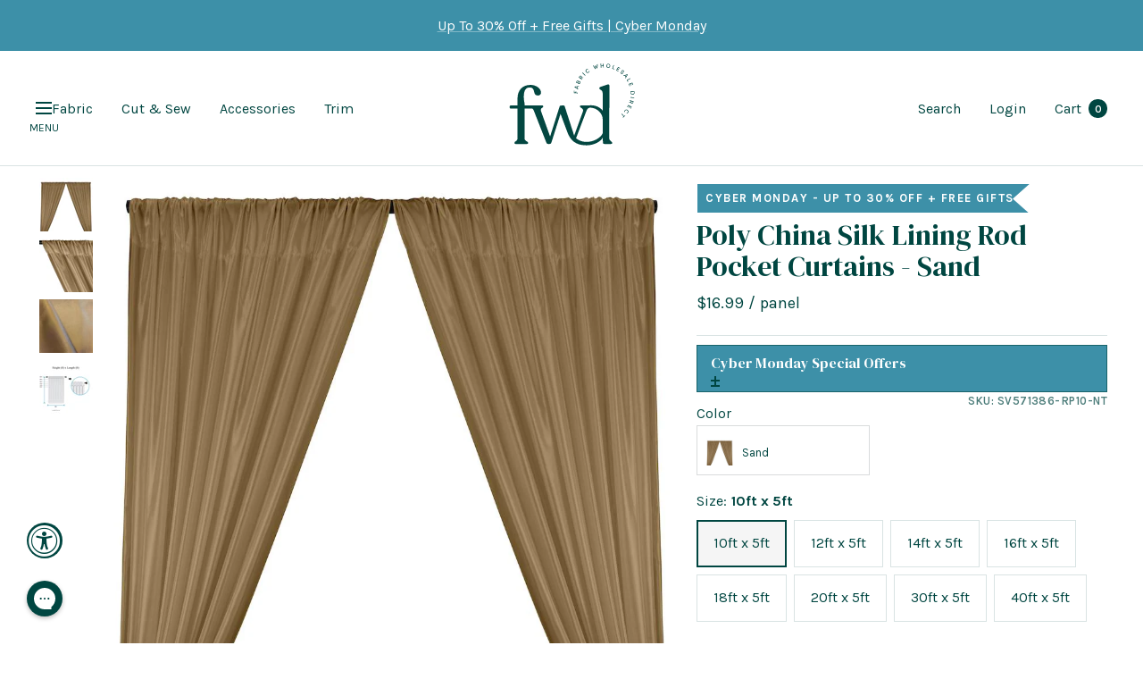

--- FILE ---
content_type: text/css
request_url: https://fabricwholesaledirect.com/cdn/shop/t/454/assets/custom.css?v=141585372960328882661763479945
body_size: 24283
content:
/** Shopify CDN: Minification failed

Line 6676:0 Unexpected "}"

**/

:root {
	--heading-font-family:'DM Serif Display', serif;
}
.lock-all body {
	overflow-y:scroll;
}

.h3, .rte h3 {
	letter-spacing:0;
}


[data-line-property="__debug_discount_info"],[data-line-property="__dd"]{
	display:none !important;
}

.gorgias-chat-messenger-button-wrapper a#gorgias-chat-messenger-button {
	border: none;
	margin: 0px;
	padding: 0px;
	overflow: visible;
	text-align: inherit;
	color: inherit;
	font-style: inherit;
	font-variant: inherit;
	font-weight: inherit;
	font-stretch: inherit;
	font-size: inherit;
	font-family: inherit;
	line-height: normal;
	-webkit-font-smoothing: inherit;
	appearance: none;
	--focus-color:
	rgba(0, 70, 65, 0.4);
	box-sizing: border-box;
	position: fixed;
	background-color: #004641;
	width: 40px;
	height: 40px;
	border-radius: 50%;
	box-shadow: rgb(0 0 0 / 26%) 0px 2px 5px 0px;
	z-index: 3;
	transform-origin: center bottom;
	top: auto;left: 30px;
	bottom: 30px;}

.gorgias-chat-messenger-button-wrapper {
	visibility: visible;
	border: none;
	user-select: none;
	position: fixed;
	right: 22px;
	bottom: 10px;
	z-index: 2147483000;
	color-scheme: light;
	width: 67px;
	height: 83px;
	left: 22px;
}

.gorgias-chat-messenger-button-wrapper a#gorgias-chat-messenger-button span.messenger-button-iframe-chat {
	opacity: 1;
	position: absolute;
	top: 50%;
	pointer-events: none;
	transition: opacity 0.2s ease 0.04s, top 0.2s ease 0.04s;
	transform: none;
	vertical-align: middle;
	text-align: center;
	width: 24px;
	height: 24px;
	transform: translate(-50%, -50%);
	left: 50%;
}

.gorgias-chat-messenger-button-wrapper a#gorgias-chat-messenger-button span.messenger-button-iframe-chat svg path {
	fill: #ffffff;
}

.product__info .product-meta__reference {
	display: inline-block;
	vertical-align: top;
	width: 50%;
	padding: 0;
	text-align: right;
	margin-top: 5px;
}

.product__info .product-meta__price-list-container {
	display: inline-block;
	vertical-align: top;
	width: 50%;
	margin: 0;
	padding: 0;
}

.product__info .product-meta__price-list-container {
	min-height: 50.53px;
}

/* .drawer__content--center {
	flex-grow:1;
	text-align:left;
} */

/*
.boost-pfs-search-suggestion {
	display:none!important;
}
*/

.tabs-nav__position ~ .tabs-nav__position {
	display:none;
}

.product__info h1.product-meta__title.heading.h3 {
	margin-top: 0;
}

.product-meta .product-meta__title.heading.h3 {
	width: 100%;
	margin-top: 0;
	letter-spacing:0;
}

#search-drawer .drawer__footer {
	display:none;
}

.product__info .product-meta__price-list-container+product-payment-terms {
	display: inline-block;
}

.product__info .product-meta__price-list-container .price-list .price.price--large,
.product__info .product-meta__price-list-container .price-list .unit-price-measurement__separator,
.product__info .product-meta__price-list-container .price-list .unit-price-measurement__reference-unit {
	font-size: 20px;
	line-height: 29px;
	margin-right: 5px;
}

.product-tabs .product-tabs__content .product-tabs__tab-item-content h3,
.product-tabs .product-tabs__content h2.faq_qsn {
	text-transform: uppercase;
	letter-spacing: 1px;
	margin: 0;
	margin-bottom: 0.75em;
}

.product-tabs .product-tabs__content .faq-content {
	padding-bottom: 17px;
}

.product-form.product-form .klaviyo-bis-trigger {
	padding: 0;
	margin: 0;
	text-transform: uppercase;
	line-height: var(--button-height);
	display: block;
	text-align: center;
	color: #fff;
}

.product-form {
	grid-template-columns: 100%;
	grid-row-gap:0;
}

.product-form__payment-container {
	margin-top:0;
}

.product-form__option-info, .product-form__quantity-label {
	display:inline-flex;
}

.product-form__quantity-label {
	width:auto;
}


body .fa-star, body .fa-star-checked, body .fa-star-half-o, body .fa-star-o, body .stamped-fa-star, body .stamped-fa-star-checked, body .stamped-fa-star-half-o, body .stamped-fa-star-o {
	color:#e8c99b;
}

.product__info .product-meta h2.heading--small {
	font-size: 15px;
	font-weight: 500;
	letter-spacing: 0;
	margin: 0;
}

.product__info .product-meta h2.heading--small a.navigable {
	font-weight: 600;
}

.product__info .product__info .product-meta h1 {
	margin-top: 0;
}

.product__thumbnail-list .product__thumbnail-item[aria-current="true"] .product__thumbnail {
	position: relative;
}

.product__thumbnail-list .product__thumbnail-item[aria-current="true"] .product__thumbnail:before {
	position: absolute;
	top: 33%;
	left: 33%;
	right: 0;
	content: "";
	background: url("thumb-check.png");
	z-index: 1;
	width: 100%;
	box-shadow: none;
	background-size: 100% 100%;
	height: 100%;
	max-width: 35px;
	max-height: 25px;
}

.product__thumbnail-list .product__thumbnail-item[aria-current="true"] .product__thumbnail:after {
	box-shadow: none;
	transform: unset;
	transition: unset;
}

.product__thumbnail-list .product__thumbnail::after {
	transition: opacity 0.25s !important;
	z-index: 9999;
}

.product--thumbnails-bottom .product__thumbnail-list .product__thumbnail {
	width: 90px;
	min-width: 90px;
	padding: 2px;
}

.product__thumbnail-list .product__thumbnail-item .product__thumbnail:after {
	content: "";
	position: absolute;
	left: 0;
	right: 0;
	top: 0;
	background-color: #000;
	opacity: 0;
}

.product__thumbnail-list .product__thumbnail-item:hover .product__thumbnail:after {
	content: "";
	position: absolute;
	left: 0;
	right: 0;
	top: 0;
	background-color: #000;
	opacity: .4;
}

.product__info .product-form .product-meta__sku.text--subdued.text--xxsmall {
	display: block;
}

.product__info .product-form .sku-and-variants-wrapper {
	position: relative;
}

.product-attributes:empty {
	display:none!important;
}

.sku-and-variants-wrapper .product-meta__sku.text--subdued.text--xxsmall {
	position: absolute;
	top: 5px;
	right: 0;
	font-weight: 600;
	font-size: 10px;
}

.sku-and-variants-wrapper.noOptions .product-meta__sku.text--subdued.text--xxsmall {
	top:-10px;
}

.product-attribute-content.feature-content {
	font-weight:bold;
}

.product__info .product-form .product-form__option-info .product-form__option-name,
.product-form .product-form__quantity .product-form__quantity-label {
	font-weight: bold;
	font-size: 16px;
	margin-right:5px;
}

.product-form .product-form__quantity .product-form__quantity-label {
	margin-right:15px;
}

.product-form .product-form__quantity .product-form__quantity-label {
	font-weight:normal;
}

.product__info .product-form .product-form__option-info .product-form__option-value {
	font-weight: bold;
	line-height: 26px;
	font-size: 16px
}

.product__thumbnail-list-inner {
	display: flex;
	flex-direction: row;
	justify-content: center;
}

.product__thumbnail-item.video-item {
	order: 100;
}

.product-video-container video {
	background-image: url(/cdn/shop/files/ity.jpg?v=1614197914);
	background-size: cover;
	background-repeat: no-repeat;
	background-position: center;
	object-fit: contain;
	z-index: 10;
	position: absolute;
	width: 100%;
	height: 100%;
	top: 0;
	left: 0;
	background: black;
}

button[aria-current="true"] .video-play-icon-custom {
	opacity: 0;
}

.video-play-icon-custom {
	position: absolute;
	top: 0;
	left: 0;
	right: 0;
	bottom: 0;
	background: rgba(0, 0, 0, 0.5);
	display: flex;
	align-items: center;
	justify-content: center;
}

.video-play-icon-custom .play-icon {
	border: 12px solid transparent;
	border-left-color: white;
	display: block;
	margin-left: 12px;
}

.product__thumbnail-list .product__thumbnail-item[aria-current="true"] .product__thumbnail::before {
	display: none;
}

.show-more-discounts {
	display: block;
	text-align: right;
	font-weight: bold;
	text-transform: uppercase;
	color: #0DB9AD;
}

.tiered-discount-blocks:not(.show-full)+a .less-discount {
	display: none;
}

.show-full+a .more-discount {
	display: none;
}

.product-form__text p {
	display: grid;
	grid-template-columns: 100px 1fr;
}

.product-tabs__tab-item-content p:last-of-type strong {
	display: inline-block;
	width: 100px;
}

.product-form__text p br {
	display: none;
}

.tiered-discount-blocks .slick-slide>div {
	padding-right: 0;
}

.klaviyo-bis-trigger:not(.hide)~.product-form__button {
	display: none;
}

.tiered-discount-blocks .slick-arrow {
	position: absolute;
	top: 0;
	bottom: 0;
	background: rgba(255, 255, 255, 0.5);
	width: 26px;
	display: flex;
	align-items: center;
	justify-content: center;
	padding: 6px;
	transition: opacity 0.5s;
	z-index: 10;
}

.tiered-discounts {
	white-space: nowrap;
	width: 100%;
	overflow: hidden;
	height: auto;
}

.tiered-discount-blocks {
	white-space: normal;
	height: auto;
	overflow: visble;
	width: 100%;
	cursor: pointer;
	display: flex;
	flex-wrap: wrap;
	align-items: self-end;
}

.tiered-discount-blocks {
	margin-right:-25px;
}

.tiered-discount-blocks .slick-track {
	display:flex;
}

.tiered-discount-blocks .slick-slide {
	padding-right:18px;
	height:auto;
/* 	flex:1; */
}

.product__info .product-form .tiered-discount-blocks .tiered-discount-block.tiered-block-highlighted {
	box-shadow:5px 6px 0 #b8b8b8;
}

.tiered-discount-blocks .slick-slide > div {
	height:100%;
}

.product__info .product-form .tiered-discount-blocks .tiered-discount-block {
	margin:0;
}

.tiered-discount-blocks .slick-prev {
	left: 0;
	background: linear-gradient(to right, white, rgba(255, 255, 255, 0));
}

.tiered-discount-blocks .slick-disabled {
	pointer-events: none;
	opacity: 0;
}

.tiered-discount-blocks .slick-next {
	right: 0;
	background: linear-gradient(to left, rgb(var(--background)), rgba(var(--background), 0));
}

.liquid .h1.widget-header {
	letter-spacing:0;
	text-transform:none;
	font-family:var(--heading-font-family);
}

.variant-swatch__item.sold-out{
	opacity: 0.7;
	position: relative;
}

.quantity-selector--small {
	--quantity-selector-height:33px;
}

.boost-pfs-filter-product-item-image-link:not(.boost-pfs-filter-crop-image-position-none) img.lazyloaded {
	object-fit:cover;
}

.quantity-selector--small .quantity-selector__input {
	flex:1;
}

.tiered-discount-blocks .slick-track {
	padding:20px 0;
	min-width:100%;
	align-items:flex-end;
}

.variant-swatch__item.sold-out::before{
	content: "";
	position: absolute;
	width: 100%;
	height: 100%;
	top: 0;
	background: linear-gradient(to bottom right, transparent calc(50% - 1px), rgb(var(--border-color)) 50%, transparent calc(50% + 1px)) no-repeat;
	z-index: 1;
	left:0;
}

.flickity-enabled .flickity-viewport {
	cursor: default !important;
	pointer-events: none !important;
}

.flickity-enabled.is-fade .flickity-slider>.is-selected {
	pointer-events: none !important;
}

.button {
	background-position: 100% -98%, 100% 100%;
}

.product-attributes .product-attribute {
	display: flex;
	align-items: flex-start;
}

.product-attributes .product-attribute .product-attribute-name {
	font-weight: 600;
	width: 120px;
	margin-right: 5px;
}

.product-attributes .product-attribute .product-attribute-name:first-child:last-child {
	width:100%;
}

.product-attribute-content {
	flex: 1;
}

.product-meta__reference {
	margin:0;
}

.product-meta {
	width:100%;
	display: flex;
	flex-wrap: wrap;
	justify-content: space-between;
	align-items: center;
}


.liquid .h1.widget-header {
	font-size:27px;
	font-weight:300;
	text-align:center;
	text-transform:none;
	letter-spacing:0;
}

.liquid .h1.widget-header .title-highlight {
	color:#ce8e00;
	display:inline;
}

[dir="ltr"] .product-form__option-value {
	margin-left:0;
}

.product__info .product-form .product-form__option-info .product-form__option-name {
	font-weight:normal;
}

.stamped-badge[data-rating="0.0"] {
	display:none!important;
}

.stamped-product-reviews-badge {
	display:block!important;
}

#mini-cart,
#mini-cart .line-item quick-buy-drawer {
	width: 25%;
	max-width: 89vw;
	min-width: 500px;
}

.line-item__content-wrapper > div {
	flex:1;
}

#mini-cart .price-list {
	display:flex;
	justify-content:flex-end;
}

#mini-cart .line-item quick-buy-drawer .product-item-meta__price-list-container .price-list {
	justify-content: flex-start;
}

#mini-cart .price-list.price-list--stack {
	flex-direction:row-reverse;
	justify-content:flex-start;
}

#mini-cart .price--highlight {
	margin-left:5px;
}

#mini-cart {
	--quantity-selector-height:36px;
}

#mini-cart .quantity-container {
	display:flex;
	justify-content:space-between;
	gap:20px;
	align-items:flex-start;
}

#mini-cart .quantity-container.special-offer-buttons-wrapper {
	justify-content: flex-end;
	align-items: flex-end;
	margin-top: -5px;
	margin-bottom: auto;
	flex-direction: column;
	place-content: start;
	justify-content: space-between;
}

#mini-cart .quantity-container.special-offer-buttons-wrapper button.product-item__cta,
#mini-cart .quantity-container.special-offer-buttons-wrapper.matched-color .product-form__add-button  {
letter-spacing: 0;
	margin: 0;
	height: unset;
	min-height: unset;
	display: inline-block;
	line-height: initial;
	padding: 6px;
	font-size: 14px;
	font-weight: 400;
	background-position: unset;
}

#mini-cart .quantity-container.special-offer-buttons-wrapper.matched-color {
	height: 100%;
}
	
	#mini-cart .quantity-container.special-offer-buttons-wrapper.matched-color .product-form__add-button {
	width: auto;
	padding-left: 10px;
	padding-right: 10px;
	margin-right: 0;
	margin-left: auto;
}

#mini-cart .quantity-container.special-offer-buttons-wrapper.matched-color {
	flex-direction: column;
	text-align: right;
	align-items: end;
	margin-top: unset;
	margin-bottom: unset;
	place-content: start;
	justify-content: space-between;
}

#mini-cart .quantity-container.special-offer-buttons-wrapper.matched-color .product-item-meta__price-list-container {
	line-height: 1.3;
}

#mini-cart .quantity-container.special-offer-buttons-wrapper.matched-color .sale-discount-wrapper,
.drawer__content .special-offers-wrapper .line-item.special-offer-item .sale-discount-wrapper,
.variant-upsell-wrapper .special-offers-wrapper .line-item.special-offer-item .sale-discount-wrapper {
		color: rgb(var(--text-color));
		background-color: transparent;
}

.line-item.special-offer-item .mini-cart-flexbox .product-item-meta button.product-item__cta {
	background: transparent;
	padding: 0;
	color: #004641;
	text-align: center;
	text-transform: capitalize;
	text-decoration: underline;
	text-underline-offset: 2px;
	letter-spacing: 0;
	margin: 0;
	height: unset;
	min-height: unset;
	display: inherit;
	line-height: initial;
	font-size: 14px;
	font-weight: 400;
	background-position: unset;
}

.special-offer-item-drawer .product-form .product-form__quantity {
	margin: 10px 0;
}
.special-offers-wrapper .special-offer-products .special-offer-item .line-item__content-wrapper>div .mini-cart-flexbox .product-item-meta {
	display: flex;
	justify-content: space-between;
	flex-direction: column;
	height: 100%;
}
.special-offers-wrapper .special-offer-products .special-offer-item .line-item__content-wrapper>div .mini-cart-flexbox .color-option-special-offer {
	font-size: calc(var(--base-font-size) - 2px);
	color: rgba(var(--text-color),.7);
	line-height: 1.3;
	margin-top: 0;
	margin-bottom: auto;
}


.special-offers-wrapper .special-offer-products .special-offer-item .line-item__content-wrapper>div .mini-cart-flexbox .product-item-meta__title {
	font-size: calc(var(--base-font-size) - 2px);
	line-height: 1.3;
}

.special-offers-wrapper .price-list-special-offer {
	display: flex;
	justify-content: start;
}

@media screen and (min-width: 741px) {
	/* .template-index .vendor-grid:not(.sale-active) p.boost-pfs-filter-product-item-price {
	line-height: 1.7333333333;
} */


.special-offers-wrapper .special-offer-products .special-offer-item .line-item__content-wrapper>div .mini-cart-flexbox .color-option-special-offer,
	.special-offers-wrapper .special-offer-products .special-offer-item .line-item__content-wrapper>div .mini-cart-flexbox .product-item-meta__title {
	font-size: calc(var(--base-font-size) - 1px);
	line-height: 1.3;
}


	
}

#mini-cart .line-item__remove-button {
	width:16px;
	height:16px;
}

#mini-cart .product-item-meta__property-list {
	margin-top:5px;
	margin-bottom:12px;
}

.shopify-section--featured-collections {
	overflow:hidden;
	overflow:hidden;
}

#mini-cart .product-item-meta__title {
	margin-bottom:0;
}

#mini-cart .boost-pfs-filter-product-item-grid {
	width:100%;
}

.line-item__quantity {
	display:flex;
	align-items:center;
}

.mini-cart-flexbox {
	display:flex;
}

.sidebar-wrap .boost-pfs-filter-options-wrapper .boost-pfs-filter-option #boost-pfs-filter-tree-pf-t-color ul.boost-pfs-filter-option-item-list li.boost-pfs-filter-option-item {
	font-size:12px;
}

.line-item__info {
	position:relative;
	width:100%;
}

.header-menu-toggle span.header-menu-text {
	font-size:12px;
	text-transform:uppercase;
	position:absolute;
	top:100%;
	left:50%;
	transform:translateX(-50%);
	margin-top:5px;
}

.header__inline-navigation {
	gap:40px;
}

.boost-toolbar-custom .sidebar-wrap .boost-pfs-filter-top-sorting {
	margin-bottom:0;
}

.line-item__content-wrapper {
	margin:0;
}

#mini-cart .line-item:not(.special-offer-item-drawer) {
	padding:10px 0;
}

#mini-cart .line-item:not(.special-offer-item-drawer) + .line-item:not(.special-offer-item-drawer) {
	border-top:1px solid rgb(var(--border-color));
}

.discount-badge {
	background:unset;
	padding:0;
}

.mc-main-discount {
	display: flex;
	align-items: center;
	padding: 3px 6px;
	font-family: var(--text-font-family);
	font-style: var(--text-font-style);
	font-weight: var(--text-font-bold-weight);
	font-size: 12px;
	text-transform: none;
	letter-spacing: 0px;
	background: #f6efe7;
	color: #004641;
}

.next_tier_message {
	display:block;
	font-style:italic;
	color:rgb(var(--heading-color));
	margin-top:5px;
	font-weight:600;
	text-align:right;
}

.mc-discount-item {
	display:flex;
	flex-direction:column;
	align-items:flex-end;
	text-align:right;
}

.cart__content .mc-discount-item {
	align-items:flex-start;
}

.next_tier_message br {
	display:none;
}

.disable-quantity-field .quantity-selector {
	pointer-events:none;
}

#mini-cart .product-item__link {
	font-size:0;
	display:none;
}

#mini-cart .boost-pfs-filter-product-item {
	margin-bottom:10px;
}

#mini-cart .product-item__link:before {
	content:"View Product";
	font-size:13px;
}

#mini-cart .vendor-grid {
	margin-bottom:5px;
	padding-top:0;
	padding-bottom:0;
}


.color-type-link a,
.pattern-type-link:not(.italic-link-type) a {
	display:flex;
	align-items:center;
	gap:10px;
}

.pattern-type-link a img {
	width:36px;
	height:27px;
	object-fit:contain;
}

.pattern-type-link.italic-link-type a img {
	display:none;
}


.fabric-header {
	padding-top:60px;
}

.fabric-header h1 {
	font-size:37px;
	font-weight:600;
}

.fabric-page-content {
	font-size:16px;
	text-align:center;
	margin-top:50px;
}

.mini-cart__order-note {
	z-index:9999999999;
}

.article__content .rte {
	font-size:17px;
}

.custom-options-holder {
	display:flex;
	gap:20px;
}

.custom-option-button2 {
	display:flex;
	align-items:center;
	margin-top:10px;
	gap:10px;
	max-width:320px;
}

.mini-cart__recommendations-inner {
	background:#f6efe7;
}

.article__content .rte > p {
	color:rgb(var(--text-color));
}

.custom-option-button2 span {
	font-size:14px;
	color:rgb(var(--text-color));
	display:block;
	line-height:normal;
	font-weight:500;
	flex:1;
}

.variant-swatch-list {
	gap:6px;
	display:grid;
	grid-template-columns:repeat(14, 1fr);
}

.variant-swatch__item {
	position:relative;
	padding-bottom:100%;
}

.variant-swatch__image {
	position:absolute;
	top:0;
	left:0;
	width:100%;
	height:100%;
}

.variant-swatch__item::after {
	box-shadow:none;
	border:2px solid black;
}

.mc-note-toggle {
	display:flex;
	align-items:center;
	gap:10px;
}

.mini-cart__order-note.open-order-note {
	transform:translateY(0);
	visibility:visible;
	opacity:1;
}

.custom-overlay {
	position: absolute;
	content: '';
	height: 100vh;
	width: 100%;
	bottom: 100%;
	left: 0;
	background: #000000;
	opacity: 0;
	visibility: hidden;
	transition: opacity 0.6s ease-in-out, visibility 0.6s ease-in-out;
}

.open-order-note .custom-overlay {
	opacity:0.3;
	visibility:visible;
}

.mc-note-toggle svg {
	width:17px;
}

.mc-note-toggle.no-note .icon-inverted,
.mc-note-toggle.no-note .note-text,
.mc-note-toggle:not(.no-note) .icon-normal,
.mc-note-toggle:not(.no-note) .no-note-text {
	display:none;
}

.product-tabs > div:not(.tab-blog-content) {
	padding-left:20px;
}

.product-tabs > div {
	padding-top:4px;
}

.product-tabs ~ .product-tabs h3 + div.tab-blog-content {
	display:block;
}

.slick-arrow svg {
	display:block;
	width:14px;
}

.blog-tab-slider {
	padding:0 10px;
}

.tab-blog-content .slick-arrow {
	position: absolute;
	z-index: 9999;
	top: 50%;
	display: flex;
	cursor: pointer;
	width: 18px;
	padding-bottom: 15%;
	transform: translateY(-50%);
}

.tab-blog-content .slick-arrow svg {
	position: absolute;
	top: 50%;
	left: 0;
	right: 0;
	margin-top: -7px;
	width: 20px;
}

.product-main-content[data-product-articles] > .tab-blog-content > .slick-arrow {
	display: none;
}
.tab-blog-content .slick-slide > div {
	padding:0 10px;
}

.tab-blog-content .slick-disabled {
	opacity:0;
	pointer-events:none;
}

.tab-blog-content .slick-prev {
	left:-5px;
}

.tab-blog-content .slick-next {
	right:-2px;
}

.blog-tab-slider .article-item__image-container {
	padding-bottom:50.18%;
	position:relative;
}

.blog-tab-slider .article-item__image-container img {
	position:absolute;
	top:0;
	left:0;
	width:100%;
	height:100%;
	object-fit:cover;
}

.info-container {
	margin-bottom:40px;
	margin-top:20px;
	text-align:center;
}

.info-container > h2 {
	font-weight:600;
	font-size:24px;
	padding:30px 0;
	margin:0;
	line-height:normal;
}

.info-flex {
	display:flex;
	gap:1px;
}

.info-flex p {
	margin:0;
	padding:20px 10px;
	line-height:normal;
	font-size:19px;
	font-weight:normal;
	flex:1;
	background:#f6efe7;
}

.blog-tab-slider .slick-track {
	min-width:100%;
}

.tab-blog-content {
	position:relative;
	max-height:0;
	overflow:hidden;
	transition:all 0.5s;
}

.tab-blog-content.blog-slider-open {
	max-height:350px;
	padding-top:10px;
}
	.tab-blog-content.blog-slider-open .tab-blog-content {
	max-height: 350px;
}

.shopify-section--collection-carousel .collection-carousel .boost-pfs-filter-product-item-grid {
	width:100%;
}

.shopify-section--collection-carousel .collection-carousel .slick-list {
	overflow:visible;
}

.shopify-section--collection-carousel .collection-carousel .slick-slide > div {
	padding:0 calc(var(--boostsd-product-list-gap-desktop)*.5);
}
.shopify-section--collection-carousel .collection-carousel span.slick-arrow {
	width: 64px;
	background: var(--boostsd-slider-button-background-color);
	max-height: 64px;
	aspect-ratio: 1;
	border-radius: 100%;
	display: grid;
	place-content: center;
	position: absolute;
	top: 32%;
	transition: var(--boostsd-button-transition);
}
.shopify-section--collection-carousel .collection-carousel span.slick-arrow:hover {
	background-color: var(--boostsd-recommendation-button-background-color-active);
}
.shopify-section--collection-carousel .collection-carousel span.slick-arrow:hover img{
	filter: invert(1);
}
.shopify-section--collection-carousel .collection-carousel .slick-arrow img{
	position: unset;
	margin-top: 0;
}
.collection-carousel .boost-pfs-filter-product-item-label {
	 padding: 0px;
}
.shopify-section--collection-carousel {
	overflow:hidden;
}

.shopify-section--collection-carousel .product-list__inner {
	position:relative;
}

.drawer__header {
	background:transparent;
}

.product__info .product-form .tiered-discount-block .price-element .price {
	color:rgb(var(--heading-color));
}

.shopify-section--collection-carousel .product-list__inner:before {
	position:absolute;
	top:0;
	left:-9999em;
	right:100%;
	bottom:0;
	background:rgb(var(--background));
	z-index:9999;
	content:"";
}

.collection-carousel .slick-arrow {
	position:absolute;
	top:0;
	z-index:99999;
	width:62px;
	height:100px;
	cursor:pointer;
}

.collection-carousel .slick-disabled {
	opacity:0;
	pointer-events:none;
}

.collection-carousel .slick-arrow img {
	position:absolute;
	top:50%;
	left:0;
	margin-top:-30px;
}

.collection-carousel .slick-prev {
	left:0;
}

.collection-carousel .slick-next {
	right:0;
}

.collection-carousel .boost-pfs-filter-product-item-image-link {
	padding-top:100%!important;
}

.shopify-section--collection-carousel .text-container h3,
.application-container .text-container h3 {
	text-align:center;
/* 	text-transform:uppercase; */
	letter-spacing:2.56px;
	font-size:35px;
	margin-top:0;
}

.shopify-section--collection-carousel .section {
	margin-bottom:0;
}

.application-flex {
	display:flex;
	flex-wrap:wrap;
	justify-content:center;
	padding-top:60px;
	row-gap:20px;
}

.ac-item {
	width:380px;
	position:relative;
	margin:0 -15px;
}

.ac-item a {
	position:absolute;
	z-index:30;
	top:0;
	left:0;
	right:0;
	bottom:0;
	cursor:pointer;
}

.ac-item p {
	position:absolute;
	z-index:20;
	text-align:center;
	top:50%;
	left:50%;
	transform:translate(-50%, -50%);
	font-weight:bold;
	font-size:30px;
	color:white;
	text-transform:uppercase;
	line-height:1;
	margin:0;
}

.af-hover-image {
	position:absolute;
	top: -5px;
	left: -6px;
	opacity:0;
	width:calc(100% + 26px);
	max-width:none;
	z-index:10;
}

.ac-item:hover .af-hover-image {
	opacity:1;
}

body div.stamped-container[data-widget-style], body div[data-widget-style] div.stamped-container {
	max-width:100%;
}

body div.stamped-container[data-widget-style] {
	margin-top:0!important;
}

#stamped-reviews-widget.carousel {
	padding:0 15px;
}

.redeem-container .bt-item:first-of-type::after, .redeem-container .bt-item:nth-of-type(2)::after, .redeem-container .bt-item:nth-of-type(3)::after {
	display:none;
}

.bt-container {
	display:flex;
	align-items:center;
	justify-content:center;
}

.bt-flex {
	display:flex;
	align-items:center;
	gap:20px;
}

.points-blocks {
	border:1px solid #e5e5e5;
	margin-top:40px;
	padding:40px 20px;
}

.bt-flex h2 {
	font-size:22px;
	font-weight:normal;
	font-family:var(--heading-font-family);
	text-transform:uppercase;
	margin:0;
	line-height:normal;
}

.shopify-section--apps ~ .shopify-section--apps {
	display:block;
}

.bt-flex > div > h2 {
	font-family:'Montserrat';
}

.bt-flex p {
	font-weight:normal;
	font-size:19px;
	color:#858484;
	margin:0;
	line-height:normal;
}

.bt-item-container {
	flex-wrap:wrap;
	display:flex;
	row-gap:40px;
	padding-top:40px;
	justify-content:center;
	position:relative;
}

.bt-item {
	flex:0 0 25%;
}

.bt-item-container .bt-item {
	padding:0 20px;
}

.bt-item:first-of-type:after,
.bt-item:nth-of-type(2):after,
.bt-item:nth-of-type(3):after {
	content:"";
	width:1px;
	top:40px;
	bottom:0;
	left:25%;
	background:#e0e0e0;
	position:absolute;
}

.bt-item:nth-of-type(2):after {
	left:50%;
}

.bt-item:nth-of-type(3):after {
	left:75%;
}

.points-details .container {
	max-width:1600px;
}

.bt-item img {
	max-width:40px;
}

.bt-item h2,
.bt-item p {
	font-size:16px;
}

.redeem-points .page-header__text-wrapper p {
	font-family:unset;
}

.redeem-points .page-header__text-wrapper {
	max-width:100%;
	text-align:center;
}

.redeem-container {
	display:flex;
	gap:40px;
	padding:40px 0 0;
}

.redeem-container .bt-item {
	flex:1;
	flex-direction:column;
	text-align:center;
}

.redeem-container .bt-item img {
	max-width:70px;
}

.redeem-container .bt-item h2 {
	font-size:25px;
}
.redeem-container .bt-item p {
	font-size:19px;
}

.custom-rewards-heading {
	font-family:var(--heading-font-family);
	font-weight:500;
	font-size:38px;
	text-align:center;
	font-style:italic;
}

.page-header__text-wrapper .rewards-title + .rewards-title {
	margin-top:40px;
}

.article__nav {
	z-index:99;
}

.points-details .page-header__text-wrapper .rewards-title,
.redeem-points .page-header__text-wrapper .rewards-title {
	font-size:38px;
}

.boost-search__product-item .product-item-meta__price-list-container {
	display:none;
}

/* body:not(.template-rewards-new) #stamped-rewards-init {
	display:none;
} */

.shopify-section--apps ~ .shopify-section--apps > .container > div {
	border:0;
}

.shopify-section--apps ~ .shopify-section--apps [data-widget-type="rewards-referral"] {
	border:0;
}

.shopify-section--apps ~ .shopify-section--apps [data-widget-type="rewards-referral"] .stamped-rewards-widget-heading-sub {
	display:none;
}

.shopify-section--apps ~ .shopify-section--apps [data-widget-type="rewards-referral"] .stamped-rewards-widget-heading-main {
	display:block!important;
	font-size:48px;
	font-weight:500;
	font-family:var(--heading-font-family);
}

.shopify-section--apps ~ .shopify-section--apps [data-widget-type="rewards-referral"] .stamped-rewards-widget-description {
	font-family:'Montserrat';
	font-size:24px;
	max-width:870px;
	margin:0 auto;
}

.shopify-section--apps ~ .shopify-section--apps [data-widget-type="rewards-referral"] div[data-target-id="section-email-customer"],
.shopify-section--apps ~ .shopify-section--apps [data-widget-type="rewards-referral"] div[data-target-id="section-email-friend"] {
	border:0;
	padding-top:40px;
	max-width:770px;
	padding-left:0;
	padding-right:0;
}

.shopify-section--apps ~ .shopify-section--apps [data-widget-type="rewards-referral"] .stamped-rewards-page-buttonAddon {
	display:flex;
	max-width:100%;
	gap:15px;
}

.shopify-section--apps ~ .shopify-section--apps [data-widget-type="rewards-referral"] .stamped-rewards-page-buttonAddon .stamped-rewards-page-btn {
	flex:0 0 190px;
	font-size:0!important;
	background:#004641;
	color:#f6efe7;
	border:0;
	height:67px;
}

/* .boost-pfs-filter-product-item-price.boost-pfs-filter-product-item-price {
	color: #004641;
	padding-bottom: 0;
	flex: 1;
	line-height: 1.7142857143;
} */

.shopify-section--apps ~ .shopify-section--apps [data-widget-type="rewards-referral"] .stamped-rewards-page-buttonAddon .stamped-rewards-page-btn:before {
	content:"Submit";
	font-size:24px;
	color:white;
	text-transform:uppercase;
	font-weight:300;
	font-family:'Montserrat';
}

.shopify-section--apps ~ .shopify-section--apps .stamped-rewards-page-subtitle {
	display:none;
}

.shopify-section--apps ~ .shopify-section--apps [data-widget-type="rewards-referral"] .stamped-rewards-page-buttonAddon .stamped-rewards-page-input {
	font-size:18px;
	font-family:'Montserrat';
	text-align:left;
	border-color:#d5d5d5;
}

.stamped-reward-referral-wrapper,
.stamped-reward-referral-platforms {
	display:none!important;
}

.boost-pfs-filter-option-item.boost-pfs-filter-option-item button, .boost-pfs-filter-option-item.boost-pfs-filter-option-item a {
	color:rgb(var(--text-color));
}

.shopify-section--text-with-icons {
		background: #e5d2c1;
	padding:var(--vertical-breather) 0;
}

.shopify-section--text-with-icons .section {
	margin:0;
}

.shopify-section--text-with-icons .section__color-wrapper {
	background:transparent;
}

/*
.boost-pfs-search-suggestion-mobile-top-panel,
.boost-pfs-search-suggestion-mobile,
.boost-pfs-search-suggestion-mobile-overlay {
	display:none!important;
}

body.boost-pfs-search-suggestion-mobile-open {
	overflow:visible!important;
	height:auto!important;
}
*/

@media only screen and (max-width:1600px) {
	.variant-swatch-list {
		grid-template-columns:repeat(11,1fr);
	}
}

@media only screen and (max-width:1200px) {
	.variant-swatch-list {
		grid-template-columns:repeat(9,1fr);
	}
}

@media only screen and (max-width:999px) {
	.variant-swatch-list {
		grid-template-columns:repeat(19,1fr);
	}
}

@media only screen and (min-width:768px) {
	.product-meta__reference {
		margin-top: 0;
	}
 
	.product__info .product-form .product_group_container {
	position: relative;
}
}

@media only screen and (min-width:741px) {
	.variant-swatch-list {
		margin:0;
	}
	.variant-swatch__item {
		margin:0;
	}
	.product-facet {
		margin-top:20px;
	}
	.page-header__text-wrapper {
		margin-bottom:0px;
	}
	.product-list:not([hidden]) {
		margin-top:0;
	}
}

@media only screen and (max-width:740px) {
	.variant-swatch__item {
		margin:0;
	}
	.shopify-section--apps > .container {
		flex-direction:column;
	}
}

@media only screen and (max-width:600px) {
.tab-blog-content .slick-next {
	right: 0px;
}
	
.tab-blog-content .slick-prev {
	left: -2px;
}
	
	.variant-swatch-list {
		grid-template-columns:repeat(10,1fr);
	}
	.tab-blog-content .slick-arrow {
		padding-bottom:44%;
	}
	.shopify-section--apps ~ .shopify-section--apps [data-widget-type="rewards-referral"] .stamped-rewards-widget-description {
		font-size:16px;
	}
	.shopify-section--apps ~ .shopify-section--apps [data-widget-type="rewards-referral"] .stamped-rewards-page-buttonAddon {
		flex-direction:column;
	}
	.shopify-section--apps ~ .shopify-section--apps [data-widget-type="rewards-referral"] .stamped-rewards-page-buttonAddon .stamped-rewards-page-btn {
		flex:auto;
	}
	.shopify-section--apps ~ .shopify-section--apps [data-widget-type="rewards-referral"] .stamped-rewards-page-buttonAddon .stamped-rewards-page-input {
		min-height:67px;
	}
	.special-offers-wrapper .special-offer-products .special-offer-item .line-item__content-wrapper>div .special-offer-buttons-wrapper {
		flex-basis: 50%;
		padding-left: 10px;
	}
	#mini-cart .quantity-container{
			gap: 10px;
	}
	.special-offers-wrapper .special-offer-products .special-offer-item .line-item__content-wrapper>div .special-offer-buttons-wrapper{
	flex-basis: 45% !important;
	}
	.special-offer-buttons-wrapper .shopify-product-form button.product-form__add-button{
	margin-left: 0 !important;
	}
}

@media only screen and (max-width:480px) {
	.variant-swatch-list {
		grid-template-columns:repeat(8,1fr);
	}
	.product__info .product-form .tiered-pricing-savings.none {
		padding-left:0!important;
		margin-top:20px;
	}
}

@media only screen and (min-width:601px) {
	.mobileOnly {
		display: none !important;
	}
}

.price-list-unit span {
	margin-left:5px;
}

.product__thumbnail-scroll-shadow {
	--scroll-shadow-size: 0;
	--scroll-shadow-right: unset;
	--scroll-shadow-left: unset;
	--scroll-shadow-bottom: unset;
	--scroll-shadow-top: unset;
}

.product:not(.product--featured) {
	display: flex;
	flex-direction:column;
	grid-column-gap: 95px;
	align-items:flex-start;
	margin:0;
}

[dir="ltr"] .product__media {
	padding-left:0;
}

.product__thumbnail-scroll-shadow {
	margin-left:auto;
}

.product__media {
	/* position:-webkit-sticky;
	position:sticky;
	top:0;
	order: 0;
	width:auto; */
	width:100%;
}

.product__media-list,
.flickity-viewport,
.flickity-slider,
.product__media-item,
.product__media-image-wrapper,
.product__media-list-wrapper,
.product__media-image-wrapper img {
	height:100%!important;
	max-height:1000px;
}

.product__media-image-wrapper img {
	object-fit:cover;
}

.product-meta {
	padding-top:40px;
}

.product__info {
	width:100%;
}

.product__media-image-wrapper [reveal] {
	opacity:1;
}

.sticky-product-media.no-padding {
	padding-left:0;
}

.product__media-image-wrapper img {
	object-fit:cover;
	width:100%;
}

.product__media-list-wrapper {
	max-width:100%!important;
	flex:1;
	width:100%;
}

.product-meta {
	margin-bottom:0;
/* 	order: 1; */
}

.product__info {
	max-width:100%;
	flex:1;
/* 	order: 2; */
}

.dont-hide-thumbs .product__thumbnail-item {
	display:block!important;
}

.drawer {
	z-index:9999;
}

.unit-price-measurement__separator {
	margin-right:5px;
}

.stamped-starrating .fa-star, .stamped-starrating .fa-star-checked, .stamped-starrating .fa-star-half-o, .stamped-starrating .fa-star-o, .stamped-starrating .stamped-fa-star, .stamped-starrating .stamped-fa-star-checked, .stamped-starrating .stamped-fa-star-half-o, .stamped-starrating .stamped-fa-star-o {
	color:#f5d7a1;
}

.product-tabs ~ .product-tabs > h3 + div {
	display:none;
	margin-top:0;
}

.product-tabs .article-item__image-container {
	margin-bottom:15px;
}

.product-tabs .article-item__title {
	font-size:14px;
	font-family:'Montserrat', Arial, Helvetica, sans-serif;
	font-weight:600;
	margin-bottom:15px;
}

.product-tabs .article-item__excerpt {
	font-weight:normal;
	font-size:13px;
}

.product-form > .product-tabs {
	margin:20px 0 -20px!important;
}

.product-tabs {
	border-top:1px solid rgb(var(--border-color));
	padding:10px 0;
}

.product-tabs:last-of-type {
	border-bottom:1px solid rgb(var(--border-color));
}

.product-tabs h3 {
	margin: 0;
	line-height: 1.56;
	font-size: 18px;
	position: relative;
}

.product-tabs > h3:after,
.product-tabs > h3:before {
	content: "";
	position: absolute;
	top: 50%;
	right: 0;
	background: #fcbb64;
	border-radius: 2px;
	z-index: 1;
}

.product-tabs > h3:after {
	right: 0;
	width: 12px;
	height: 2px;
	transition: all 300ms;
	top: 50%;
	transform: translateY(-50%);
}

.product-tabs > h3:before {
	right: 7.5px;
	width: 2px;
	height: 12px;
	transition: all 300ms;
	margin-top: 0;
	top: 50%;
	right: 5px;
	transform: translateY(-50%);
}

.product-tabs > h3.tab-open::before,
.product-tabs-details > h3:not(.tab-closed):before {
	opacity: 0;
}


.product-tabs h3 span {
	color:#fcbb64;
	font-size:0;
}

.product-tabs h3 span:before {
	content:"-";
	font-size:24px;
}

.product-tabs ~ .product-tabs h3 span {
	font-size:24px!important;
}

.product-tabs ~ .product-tabs h3 span:before {
	font-size:0!important;
}

.product-tabs h3.tab-open span {
	font-size:0!important;
}

.product-tabs h3.tab-open span:before {
	font-size:24px!important;
}

.product-tabs h3.tab-closed span {
	font-size:24px!important;
}

.product-tabs h3.tab-closed span:before {
	font-size:0px!important;
}

.product-tabs h3 strong {
	font-weight:600;
}

.product-tabs h3 a {
	display:flex;
	justify-content:space-between;
	align-items:center;
}

.product-tabs h3 a span {
	font-weight:normal;
}

.product-meta__vendor {
	background:#ebebeb;
	padding:10px;
}

.color-item {
	width:18px;
	height:18px;
	margin-right:10px;
	margin-bottom:10px;
	border-radius:100%;
	cursor:pointer;
	background-size:cover;
	position:relative;
}

.color-item-selected:after,
.color-item:hover:after,
.show-more-color-items:hover:after {
	top:-3px;
	left:-3px;
	right:-3px;
	bottom:-3px;
	content:"";
	position:absolute;
	border-radius:100px;
	border:1px solid rgb(112, 52, 18);
}

.color-item:hover:after,
.show-more-color-items:hover:after {
	border:1px solid rgba(57, 57, 57, 0.16);
}

.show-more-color-items {
	width:18px;
	height:18px;
	margin-right:10px;
	margin-bottom:10px;
	border-radius:100%;
	border:1px solid rgba(57, 57, 57, 0.16);
	position:relative;
	display:none;
}

.color-item:not([style*="display: none"]) ~ .show-more-color-items {
	display:block;
}

.show-more-color-items svg {
	position:absolute;
	top:50%;
	left:50%;
	transform:translate(-50%, -50%);
}

.show-more-color-items ~ .color-item {
	width:0;
	height:0;
	opacity:0;
	visibility:hidden;
}

.color-list-collection {
	display:flex;
	flex-wrap:wrap;
	margin-right:-10px;
}

.boost-pfs-filter-product-item-image-link {
	padding-top:120%!important;
}

.boost-pfs-filter-product-item-image {
	overflow:hidden;
}

.boost-pfs-filter-product-item-image-link img,
.boost-pfs-filter-product-item-image-link img.boost-pfs-filter-product-item-flip-image,
.boost-pfs-filter-product-item-image-link img.boost-pfs-filter-product-item-main-image {
	height:100%;
	object-fit:cover;
}

.quantity-selector {
	width:100px;
	flex:0 0 100px;
}

.product-quantity-selector {
	width:150px;
	flex:0 0 150px;
}

.quantity-selector__input {
	max-width:100%;
	width:calc(100% - 60px);
	flex:0 0 calc(100% - 60px);
	padding:0;
}

.nav-dropdown .nav-dropdown {
	max-height:60vh;
	overflow:auto;
	-webkit-overflow-scrolling:touch;
}

.product__media-nav {
	bottom:0;
	align-items:flex-start;
}

.product__thumbnail-scroll-shadow {
	max-height:100%;
	overflow:auto;
	-webkit-overflow-scrolling:touch;
}

.sticky-product-media .product__media-image-wrapper img {
	padding:10px 0 0;
}

.product__media-image-wrapper {
	background:rgb(var(--background));
}

#desktop-menu-drawer {
	transition-duration:200ms;
}

.product-meta__reference {
	min-width:1px;
	min-height: 1px;
}

.title-left .page-header__text-wrapper.no-collection-description {
	grid-template-columns:100%;
}

.title-left .page-header__text-wrapper.no-collection-description .h1 {
	text-align:center;
	border:0;
}

.product-info {
	margin-top:20px;
}

.product-meta-sticky {
	display:grid;
	width:100%;
	grid-template-columns:100%;
}

/* .boost-pfs-filter-product-item-title.boost-pfs-filter-product-item-title {
	font-family:Karla, var(--heading-font-family);
	font-size: 16px;
	font-weight: 500;
	color:rgb(var(--heading-color));
} */

.color-count {
	font-size:12px;
}

/* .boost-pfs-filter-product-item-price {
	font-size:12px;
	font-weight:600;
} */

.product-list__inner {
	overflow:visible;
}

.vendor-grid {
	display: flex;
	align-items: start;
	justify-content: space-between;
	border-bottom: 1px solid #f5ebda;
	padding-bottom: 10px;
	margin-bottom: 10px;
	flex-direction: column;
}

.vendor-grid p.sale-offers-wrapper,
.sale-discount-wrapper p.sale-offers-wrapper {
	padding-left:5px;
	line-height:normal;
}

.sale-discount-wrapper p {
	line-height:13px;
}

.vendor-grid p.percentage-off,
.sale-discount-wrapper p.percentage-off {
	padding-right: 5px;
	border-right: 2px solid;
	border-right-color: currentcolor;
	line-height:normal;
}

.boost-sd__product-info .sale-discount-wrapper p,
.sale-discount-wrapper p {
	display:inline-block;
	margin:0;
	line-height:13px;
}

@media (min-width: 1301px){
	.sale-discount-wrapper {
		white-space:nowrap;
	}
	.sale-discount-wrapper p {
		margin:0;
		display:table-cell;
	}
}

@media only screen and (min-width:2560px) {
	.boost-pfs-filter-product-bottom-inner .stamped-product-reviews-badge {
		font-size: 16px;
		text-align: right;
		right:0;
		position:absolute;
	}
	.vendor-grid {
		flex-direction:column;
		padding-right:160px;
	}
}

@media (max-width:1600px) {

.template-index .featured-collections .boost-pfs-filter-product-bottom-inner .stamped-product-reviews-badge {
	text-align:left;
	position: absolute;
	right: 0;
	top: auto;
}
.template-index .stamped-badge-caption[data-reviews][data-label][data-version="2"]>span {
	display: none!important;
}

	
}

@media only screen and (max-width:1500px) {
	.template-index .featured-collections .boost-pfs-filter-product-bottom-inner .stamped-product-reviews-badge {
		position:static;
	}	
}
	

@media (max-width:1366px) {
.boost-pfs-filter-product-bottom-inner .stamped-product-reviews-badge .stamped-badge-caption[data-reviews][data-label][data-version="2"]>span {
	display: none !important;
}
	
}


@media (max-width:1300px) {

	
.template-index .featured-collections .boost-pfs-filter-product-bottom-inner .stamped-product-reviews-badge {
	position: static;
}

	.boost-pfs-filter-product-bottom-inner .stamped-product-reviews-badge {
	margin-top: 5px;
	}

.template-collection .boost-pfs-filter-product-item .vendor-grid {
	padding-bottom: 8px;
}

.boost-pfs-filter-product-bottom-inner .stamped-product-reviews-badge .stamped-badge-caption[data-reviews][data-label][data-version="2"]>span {
	display: inline!important;
}

.template-index .boost-pfs-filter-product-bottom-inner .stamped-product-reviews-badge .stamped-badge-caption[data-reviews][data-label][data-version="2"]>span,
	.template-collection .boost-pfs-filter-product-bottom-inner .stamped-product-reviews-badge .stamped-badge-caption[data-reviews][data-label][data-version="2"]>span {
	display: none !important;
}

 .template-collection .boost-pfs-filter-product-bottom-inner .stamped-product-reviews-badge {
	font-size: 16px;
	text-align: right;
	position: absolute;
	right: 0;
	top: auto;
	margin: 0;
}
	
	
}

@media (max-width:1199px) {
	.template-index .boost-pfs-filter-product-bottom-inner .stamped-product-reviews-badge .stamped-badge-caption[data-reviews][data-label][data-version="2"]>span {
	display: inline !important;
}

	.template-index .vendor-grid {
	align-items: start;
	flex-direction: column;
}
	
}


@media (max-width:1070px) {
	.template-index .boost-pfs-filter-product-bottom-inner .stamped-product-reviews-badge .stamped-badge-caption[data-reviews][data-label][data-version="2"]>span {
	display: none !important;
}

}

@media (max-width:1150px) and (min-width:768px) {
.template-index .featured-collections .boost-pfs-filter-product-bottom-inner .stamped-product-reviews-badge {
	position: static;
}

	 .template-index .stamped-badge-caption[data-reviews][data-label][data-version="2"]>span {
	display: inline!important;
}

.template-index .vendor-grid {
	padding-bottom: 5px;
	margin-bottom: 5px;
}

	
}

@media (max-width:767px) {
.template-index .featured-collections .boost-pfs-filter-product-bottom-inner .stamped-product-reviews-badge {
		margin: 0;
	position: absolute;
}

.template-index .boost-pfs-filter-product-bottom-inner .stamped-product-reviews-badge .stamped-badge-caption[data-reviews][data-label][data-version="2"]>span,
	.template-collection .boost-pfs-filter-product-bottom-inner .stamped-product-reviews-badge .stamped-badge-caption[data-reviews][data-label][data-version="2"]>span {
	display: inline!important;
}

.boost-pfs-filter-product-bottom-inner .stamped-product-reviews-badge {
	position: absolute;
	right: 0;
	top: auto;
	margin-top: 4px;
}

.template-index .featured-collections .vendor-grid,
 .template-index.sale-active .featured-collections .vendor-grid  {
	display: flex;
}

	.template-index .featured-collections .boost-pfs-filter-product-bottom-inner .stamped-product-reviews-badge {
	position: static;
}
	/* .sku-and-variants-wrapper.noOptions .product-meta__sku.text--subdued.text--xxsmall {
	top: -85px;
} */
	.product__info .product-form .product_group_container {
	position: relative;
}
}

 @media (max-width:420px) {
.boost-pfs-filter-product-bottom-inner .stamped-product-reviews-badge {
	position: static;
	margin-top: 5px;
}

.template-index .featured-collections .vendor-grid {
	display: block!important;
}
.template-index .featured-collections .boost-pfs-filter-product-bottom-inner .stamped-product-reviews-badge {
	position: static;
	text-align: left;
}

	 
	 .template-index .stamped-badge-caption[data-reviews][data-label][data-version="2"]>span,
	 .template-index .boost-pfs-filter-product-bottom-inner .stamped-product-reviews-badge .stamped-badge-caption[data-reviews][data-label][data-version="2"]>span  {
	display: inline!important;
}
	
}
 @media (max-width:350px) {
.template-collection .boost-pfs-filter-product-bottom-inner .stamped-product-reviews-badge .stamped-badge-caption[data-reviews][data-label][data-version="2"]>span {
	display: none!important;
}
 }

.boost-pfs-filter-product-bottom-inner .stamped-product-reviews-badge {
	font-size: 16px;
	text-align: right;
}

.vendor-grid p {
	margin: 0;
	padding: 0;
	width: auto;
	display: table-cell;
	line-height: 1;
}

.vendor-grid:last-of-type {
	border-bottom:0;
}

.vendor-grid p.vendor {
	text-transform:uppercase;
	font-size:12px;
}

/* .stamped-badge-caption[data-reviews][data-label][data-version="2"] > span {
	display:none!important;
}
 */
.color-item img {
	width:100%;
	height:100%;
	object-fit:cover;
	border-radius:100%;
	margin:0;
}
.product-facet__product-list .color-list-collection .color-item span.color-tool-tip,
.color-item span.color-tool-tip {
	position: absolute;    
	top: -30px;
	left: 40%;
	z-index: 11;
	width: auto;
	font-size: 12px!important;
	line-height: 1;
	text-transform:uppercase;
	padding: 5px 15px;
	border-radius: 0;
	opacity: 0;
	visibility: hidden;
	text-align: center;
	transform: translate(-50%);
	transition: all .3s ease;
	white-space: nowrap;
}

.product-facet__product-list .color-list-collection .color-item span.color-tool-tip:after,
.color-item span.color-tool-tip:after {
	content: "";
	display: inline-block;
	left: 50%;
	position: absolute;
	top: 18px;
	border-style: solid;
	border-width: 0 0 9px 9px;
	height: 0;
	width: 0;    
	transform: rotate(45deg) translateX(-50%);
	transition: all 0.3s ease;
	display:none;
}

.product-facet__product-list .color-list-collection .color-item:hover span.color-tool-tip,
.color-item:hover span.color-tool-tip {
	opacity: 1;
	visibility: visible;
}

.boost-toolbar-custom .sidebar-wrap {
	display:flex;
	justify-content:flex-end;
	gap:10px;
	text-transform:uppercase;
	letter-spacing:1px;
}

.boost-toolbar-custom .boost-pfs-filter-toolbar-count {
	display:flex;
	align-items:center;
}

.boost-toolbar-custom .section_select {
	width:330px;
}

.boost-toolbar-custom .sidebar-wrap .boost-pfs-filter-top-sorting ul.boost-pfs-filter-filter-dropdown {
	position:absolute;
	top:100%;
	margin-top:0;
	padding:20px;
	left:0;
	right:0;
}

.sidebar-wrap .boost-pfs-filter-top-sorting {
	position:relative;
	z-index:1000;
}

#mini-cart .discount-item {
	margin-top:0!important;
}

.mini-cart-shipping-info {
	text-align:center;
	display:block;
	margin:10px 0 0;
	/* text-decoration:underline; */
}

.cut-fabric {
	text-decoration:underline;
	text-underline-offset:2px;
	text-decoration-color:rgba(var(--text-color), 0.35);
	display:flex;
	align-items:center;
}

.cut-fabric img {
	width:17px;
	margin-right:10px;
}

.cut-fabric-options {
	position: fixed;
	bottom: 0;
	left: 0;
	right: 0;
	background: white;
	z-index: 99999999;
}

.cut-fabric-options > h2 {
	font-size:19px;
	font-weight:500;
	text-align:center;
	color:white;
	background:#333333;
	padding:15px 30px;
}

.close-fabric-options {
	position:absolute;
	top:26px;
	z-index:99;
	right:15px;
}

.close-fabric-options svg {
	display:block;
	stroke:white;
}

.close-fabric-options svg path {
	stroke:white;
}

.cuts-product-select {
	display:block;
}

.cuts-product-select > span {
	display:flex;
	justify-content:space-between;
}

.drawer__footer {
	z-index:999;
}

.fabric-options-product {
	position:fixed;
	bottom:0;
	left:0;
	right:0;
	background:white;
	z-index:999999;
	overflow:hidden;
}

.fabric-options-product > h2 {
	font-size:15px;
	font-weight:500;
	color:white;
	margin:0;
	background:#333333;
	text-align:center;
	padding:15px 40px;
}

.fabric-options-product .close-fabric-options {
	position:absolute;
	top:25px;
	right:25px;
	z-index:10;
}

.fabric-options-product .close-fabric-options path {
	stroke:white;
}

.fabric-options-product > .fabric-steps {
	margin:30px;
}

.fabric-steps-slider {
	display:flex;
	transition:transform 0.5s;
	gap:40px;
}

.fabric-step {
	width:100%;
	flex:0 0 100%;
}

.fabric-options-overlay {
	position:fixed;
	bottom:0;
	left:0;
	right:0;
	top:0;
	z-index:999;
	background:rgba(0,0,0,0.3);
	display:none;
}

.fabric-step > h2,
.yard-piece-numbers > p.yp-title {
	font-weight:100;
	font-size:17px;
	text-align:center;
	margin:0 0 10px;
}

.yard-piece-numbers > p.yp-title {
	padding-top:20px;
	font-size:15px;
}

.yn-quantity-box {
	display:flex;
	flex-direction:column;
}

.yn-quantity-box span {
	font-size:11px;
	text-transform:uppercase;
	text-align:center;
}

.fabric-step > h2 ~ h2 {
	padding-top:20px;
}

.fabric-step-product,
.fabric-step-length {
	display:block;
	position:relative;
	cursor:pointer;
}

.fabric-step-product + .fabric-step-product {
	margin-top:20px;
}

.fabric-step-product > span,
.selected-fabric,
.fabric-step-length span {
	display:flex;
	justify-content:space-between;
	align-items:center;
	padding:10px 20px;
	border:1px solid transparent;
}

.fabric-step-product > span:hover,
.fabric-step-product input:checked ~  span,
.selected-fabric,
.fabric-step-length span,
.fabric-step-length span:hover,
.fabric-step-length input:checked ~ span {
	border:1px solid black;
	box-shadow:5px 6px 0 #b8b8b8;
}

.fabric-step-length span {
	box-shadow:none;
}

.fabric-step-product span,
.selected-fabric span {
	font-size:14px;
	font-weight:normal;
}

.fabric-step-length span {
	width:80px;
	font-size:15px;
	font-weight:600;
	text-align:center;
	justify-content:center;
	text-transform:uppercase;
}

.length-options {
	display:flex;
	justify-content:center;
	align-items:center;
	gap:20px;
}

.length-options .fabric-step-product + .fabric-step-product {
	margin:0;
}

.fabric-step-product span span:last-of-type,
.selected-fabric span:last-of-type {
	font-weight:500;
	font-style:italic;
	text-align:right;
}

.fabric-step-product input,
.fabric-step-length input {
	position:absolute;
	top:0;
	left:0;
	opacity:0;
}

.custom-quantity-box {
	width:143px;
	display:grid;
	border:1px solid black;
	grid-template-columns:40px 1fr 40px;
	height:46px;
}

.custom-quantity-box input {
	max-width:none;
	min-width:0;
	border:0;
	font-weight:500;
	font-size:18px;
	text-align:center;
}

.custom-quantity-box a {
	display:flex;
	align-items:center;
	justify-content:center;
}

.custom-quantity-box svg {
	display:block;
	width:16px;
}

.yn-flex {
	display:flex;
	justify-content:center;
	align-items:center;
	padding-top:30px;
}

.yn-item > p {
	font-weight:500;
	font-size:15px;
	text-align:center;
	margin:0 0 10px;
}

.yn-flex span svg {
	width:20px;
	height:20px;
}

.yn-flex span path {
	stroke:#bebebe;
}

.yn-flex span {
	padding:42px 10px 0;
}

.yn-items-left,
.yn-piece-items-left {
	font-size:12px;
	font-weight:600;
	text-align:center;
}

.yn-info {
	font-style:italic;
	font-size:11px;
	text-align:center;
}

.yn-info span {
	font-weight:600;
}

.add-equal-yards,
.add-total-yards {
	height:57px;
	display:flex;
	align-items:center;
	justify-content:center;
	background:#004641;
	margin:0 -30px -30px;
	font-size:16px;
	font-weight:bold;
	text-transform:uppercase;
	letter-spacing:2px;
	color:#f6efe7;
}  

.add-equal-yards.disabled,
.add-total-yards.disabled {
	pointer-events:none;
	opacity:0.5;
}

.add-total-yards.loading {
	pointer-events: none;
}

.each-piece-quantity {
	display: flex;
	gap: 10px;
	flex-wrap: wrap;
	justify-content: center;
	align-items: center;
}

.each-piece-quantity input {
	width:53px;
	height:40px;
	border-radius:0;
	text-align:center;
	border:1px solid black;
	font-size:14px;
}

.each-piece-quantity a {
	display:flex;
	align-items:center;
	justify-content:center;
	background:#e9e9e9;
	width:24px;
	height:24px;
	border-radius:50px;
	margin-bottom:20px;
	padding:2px;
}


.vertical-menu_submenu > li,
.vertical-menu_submenu,
.vertical-menu_submenu li,
.vertical-menu_submenu  ul {
	list-style:none;
	padding:0;
}

.vertical-menu_submenu > li > a {
	display:block;
	text-align:center;
	text-transform:uppercase;
	font-size:20px;
	font-weight:600;
}

.shop-fabric-by-type ul {
	column-count:4;
	column-gap:0;
	border:1px solid #e5e5e5;
	box-shadow:8px 8px 0 rgba(0,0,0,0.1);
	padding:40px 0;
	position:relative;
	margin-top:30px;
}

.template-all-fabrics .vertical-menu_submenu > li:not(.shop-fabric-by-type),
.template-all-accessories .vertical-menu_submenu > li:not(.shop-accessories-by-type)  {
	border:1px solid #e5e5e5;
	box-shadow:8px 8px 0 rgba(0,0,0,0.1);
	background:white;
	padding:40px 0;
}

.template-all-fabrics .vertical-menu_submenu > li:not(.shop-fabric-by-type) + li ,
.template-all-accessories .vertical-menu_submenu > li:not(.shop-accessories-by-type) + li  {
	border-top:0;
}

.template-all-fabrics .vertical-menu_submenu > li:not(.shop-fabric-by-type) > ul,
.template-all-accessories .vertical-menu_submenu > li:not(.shop-accessories-by-type) > ul  {
	display:grid;
	grid-template-columns:repeat(3, 1fr);
	padding-top:30px;
	position:relative;
}

.vertical-menu_submenu .shop-accessories-by-type > .vertical-menu_sub-submenu {
	column-count: 4;
	column-gap: 0;
	border: 1px solid #e5e5e5;
	box-shadow: 8px 8px #0000001a;
	padding: 40px 0;
	position: relative;
	margin-top: 30px;
}
.template-all-accessories .vertical-menu_submenu .shop-accessories-by-type>.vertical-menu_sub-submenu:before,
.template-all-accessories .vertical-menu_submenu .shop-accessories-by-type>.vertical-menu_sub-submenu:after {
	position: absolute;
	content: "";
	top: 50px !important;
	bottom: 50px !important;
	width: 1px;
	background: #e5e5e5;
}

.template-all-accessories .vertical-menu_submenu .shop-accessories-by-type>.vertical-menu_sub-submenu:before {
	left: 25%;
}

.template-all-accessories .vertical-menu_submenu .shop-accessories-by-type>.vertical-menu_sub-submenu:after {
	left: 50%;
}

.vertical-menu_submenu .shop-accessories-by-type>.vertical-menu_sub-submenu > li:first-of-type:before {
	position: absolute;
	content: "";
	top: 50px;
	bottom: 50px;
	width: 1px;
	background: #e5e5e5;
	left: 75%;
}


.vertical-menu_submenu > li:not(.shop-fabric-by-type) > ul ul,
.vertical-menu_submenu > li:not(.shop-fabric-by-type) > ul ul li{
	list-style:disc;
}

.vertical-menu_submenu > li:not(.shop-fabric-by-type) > ul ul li{
	padding-bottom:0;
	padding-top:20px;
}

.vertical-menu_submenu > li:not(.shop-fabric-by-type) > ul ul li a {
	color:#6b6b6b;
}

.vertical-menu_submenu > li:not(.shop-fabric-by-type) > ul ul {
	list-style-position:inside;
	padding-left:20px;
	display:none;
}
.vertical-menu_submenu > li:not(.shop-fabric-by-type) ul li {
	padding:10px 20px;
}

.shop-fabric-by-type ul li,
.shop-accessories-by-type ul li {
	padding-left:50px;
	padding-right:50px;
}

.vertical-menu_submenu .shop-fabric-by-type,
.shop-accessories-by-type {
	margin-bottom:60px;
}

.vertical-menu_submenu ul li {
	font-size:16px;
	padding-top:10px;
	padding-bottom:10px;
	line-height:1;
}

.template-all-accessories .vertical-menu_submenu>li:first-child {
	border: 0;
	box-shadow: unset;
	background: unset;
	padding: unset;
}

.vertical-menu_submenu ul li a {
	display:block;
	color:black;
}

.shop-fabric-by-type ul:before,
.shop-fabric-by-type ul:after,
.shop-fabric-by-type ul li:first-of-type:before,
.vertical-menu_submenu > li:not(.shop-fabric-by-type) > ul:before,
.vertical-menu_submenu > li:not(.shop-fabric-by-type) > ul:after {
	position:absolute;
	content:"";
	top:50px;
	bottom:50px;
	width:1px;
	background:#e5e5e5;
}

.vertical-menu_submenu > li:not(.shop-fabric-by-type) > ul:before,
.vertical-menu_submenu > li:not(.shop-fabric-by-type) > ul:after {
	top:30px;
	bottom:0;
}

.vertical-menu_submenu > li:not(.shop-fabric-by-type) ul li a{
	display:flex;
	gap:10px;
	align-items:center;
}

.template-all-accessories .vertical-menu_submenu>li:not(.shop-accessories-by-type) ul li a {
	gap: 0;
}
	
.vertical-menu_submenu > li:not(.shop-fabric-by-type) ul li a span {
	flex:1;
}

.vertical-menu_submenu > li:not(.shop-fabric-by-type) ul li .icon-arrow-down {
	transform:rotate(90deg);
	height:11px;
	transition:all 0.5s;
}


/* .page-vertical-menu .shop-fabric-by-content > .vertical-menu_sub-submenu > li > a::before {
	width: 16px;
	height: 16px;
	background:url(//fabricwholesaledirect.com/cdn/shop/t/454/assets/star-icon.png?v=2615553338872636431763401488) no-repeat center;
	background-size:contain;
	content:"";
	margin-right:15px;
} */

.vertical-menu_submenu > li:not(.shop-fabric-by-type) ul li .mobile-accordion-open .icon-arrow-down {
	transform:rotate(270deg);
}

.vertical-menu_submenu > li:not(.shop-fabric-by-type) > ul:before {
	left:33.334%;
}

.vertical-menu_submenu > li:not(.shop-fabric-by-type) > ul:after {
	left:66.667%;
}

.shop-fabric-by-type ul:before {
	left:25%;
}

.shop-fabric-by-type ul:after {
	left:50%;
}

.shop-fabric-by-type ul li:first-of-type:before {
	left:75%;
}

.shop-fabric-by-color > .vertical-menu_sub-submenu > li > a:before {
	content: "";
	width: 20px;
	height: 20px;
	border-radius: 50%;
}

.shop-fabric-by-pattern ul li img,
.shop-fabric-by-content ul li img {
	width:26px;
	height:26px;
	margin-right:10px;
	object-fit:contain;
}

.accordian-content-inner .faq_qsn {
	font-size:16px;
}

/* .article__content .step-section > span:first-of-type {
	width:100%;
	text-align:center;
	align-items:center;
	justify-content:center;
}

.article__content .step-section > span {
	display:flex;
}

.article__content .step-section {
	display:flex;
	gap:5px;
	flex-wrap:wrap;
	margin-bottom:20px;
}

.article__content .step-section a {
	padding:10px;
	background:#f2f2f2;
	text-decoration:none;
	width:40px;
	height:40px;
	display:flex;
	align-items:center;
	justify-content:center;
}
 */
.custom-option-button2 .icon-cont {
	flex:0 0 100px;
	background: url(//fabricwholesaledirect.com/cdn/shop/t/454/assets/curtains-icon.png?v=35680690946092998441763401477) no-repeat center;
	background-size: contain;
	display: block;
	margin: 0 auto 0;
	width: 100px;
	height: 88px;
}

.custom-option-button2[data-name*="tablecloth"] .icon-cont {
	background-image:url(//fabricwholesaledirect.com/cdn/shop/t/454/assets/table-cloth.png?v=109929614681011249931763401488);
}

.tab-blog-content .article-item[reveal] {
	opacity:1;
}

.tab-blog-content .article-list {
	margin-left:0;
	margin-right:0;
	gap:10px;
	grid-template-columns:repeat(3, 1fr);
}

.shopify-section--rich-text .text-container > h2 {
	font-size:31px;
	font-family:var(--heading-font-family);
	text-transform:uppercase;
	letter-spacing:2px;
	margin:0;
}

.shopify-section--rich-text .text-container > h3 {
	margin:0;
	font-size:53px;
}

.shopify-section--rich-text .text-container > p {
	font-size:16px;
	margin-top:40px;
	color:rgb(var(--heading-color));
}

.shopify-section--rich-text .button {
	font-size:16px;
	letter-spacing:0;
	font-weight:500;
	margin-top:40px;
}

.template-product .shopify-section--custom-liquid .text-container {
	max-width:100%;
}

.template-product .shopify-section--custom-liquid .text-container h3 {
	text-align:left;
	font-family:'Open Sans',Verdana,sans-serif;
	font-size:24px;
	letter-spacing:0;
	font-weight:normal;
	padding:30px 15px 20px;
}

.scroll-to-reviews > * {
	pointer-events:none;
}

#boost-search-products .boost-search__product-item {
	margin-bottom:20px;
}

.points-cta {
	display:grid;
	grid-template-columns:repeat(2, 1fr);
	grid-gap:25px;
	max-width:1000px;
	margin:0 auto;
}

.pc-item {
	display:flex;
	align-items:center;
	position:relative;
}

.pc-content {
	position:relative;
	z-index:20;
	width:100%;
	padding:60px 30px;
}

.pc-content h2 {
	font-size:38px;
	font-family:var(--heading-font-family);
	font-weight:600;
	line-height:1;
	max-width:280px;
	margin:0;
}

.pc-content-right h2 {
	margin-left:auto;
}

.pc-content p {
	margin:0px 0 20px;
	font-size:16px;
	font-weight:600;
}

.pc-content-right {
	text-align:right;
}

.pc-content .button {
	font-size:20px;
	letter-spacing:0;
	font-weight:300;
}

.pc-item img {
	z-index:10;
	position:absolute;
	top:0;
	left:0;
	width:100%;
	height:100%;
	object-fit:cover;
}

.template-contact .shopify-section--main-page {
	display:none;
}

.loading-overlay-wrapper {
	display: flex;
	justify-content: space-between;
	align-items: center;
	flex-wrap: wrap;
	border-bottom: 1px solid rgb(var(--border-color));
	border-top: 1px solid rgb(var(--border-color));
}

.loading-overlay-wrapper .loading-overlay {
	flex-basis: 32%;
	max-width: 32%;
	padding: 10px 0 20px;
	border-radius: 10px;
}

.loading-overlay .overlay-header {
	display: flex;
	align-items: center;
}

.loading-overlay .overlay-header .overlay-img {
	position: relative;
	width: 100%;
	height: 170px;
	background: #f5f5f5;
	overflow: hidden;
}

.loading-overlay .content {
	margin: 15px 0 0;
}

.loading-overlay .content .line:first-of-type {
	height: 13px;
}

.loading-overlay .content .line {
	position: relative;
	height: 6px;
	margin: 7px 0;
	border-radius: 10px;
	background: #f5f5f5;
	overflow: hidden;
}

.loading-overlay .content .line:before,
.loading-overlay .overlay-header .overlay-img:before {
	content: "";
	position: absolute;
	width: 100%;
	height: 100%;
	background-image: linear-gradient( to right, #f5f5f5 0%, #b6b8bd 20%, #f5f5f5 40%, #f5f5f5 100% );
	background-size: 450px 400px;
	background-repeat: no-repeat;
	animation: shimmer 1.3s linear infinite;
}

.loading-overlay .content .line.line-3 {
	height: 60px;
}

.newsletter .klaviyo-form > div {
	flex-direction:row!important;
	gap:17px;
}

.newsletter .klaviyo-form > div > div:last-of-type {
	flex:0 0 160px;
}

.newsletter .klaviyo-form > div div {
	padding:0!important;
	margin:0!important;
	width:100%;
}

.newsletter .klaviyo-form > div div input[type="email"],
.newsletter .klaviyo-form > div div input[type="text"] {
	-webkit-appearance: none;
	appearance: none;
	width: 100%;
	height: var(--form-input-field-height)!important;
	line-height: var(--form-input-field-height);
	padding: 0 18px!important;
	border-radius: var(--button-border-radius)!important;
	border: 1px solid rgba(var(--text-color), 0.15)!important;
	box-shadow: none;
	background: transparent;
	color: var(--form-input-color)!important;
	transition: border 0.2s ease-in-out, box-shadow 0.2s ease-in-out;
}

.newsletter .klaviyo-form > div div button {
	--button-background: var(--primary-button-background);
	--button-text-color: var(--primary-button-text-color);
	background: rgb(var(--primary-button-background))!important;
	color: rgb(var(--button-text-color))!important;
	font-family: var(--text-font-family)!important;
	font-weight: var(--text-font-bold-weight)!important;
	text-transform: uppercase;
	width:100%;
	font-size:0!important;
	letter-spacing: 2px!important;
	padding:0 35px!important;
	height:var(--button-height)!important;
}

.newsletter .klaviyo-form > div > div:first-of-type {
	flex:1;
}

.newsletter .klaviyo-form.klaviyo-form.klaviyo-form {
	padding:0!important;
}

.newsletter .klaviyo-form > div div button:after {
	content:"Subscribe";
	font-weight:600;
	display:block;
	white-space:nowrap;
	font-family:'Montserrat';
	text-transform:uppercase;
	letter-spacing:2px;
	font-size: calc(var(--base-font-size) - 2px);
}

.secondary-nav {
	padding:0 20px 0 0;
	margin:40px 0 0;
	text-align:right;
	list-style:none;
}

.secondary-nav li {
	font-size:16px;
	font-weight:normal;
	line-height:normal;
	margin-bottom:25px;
}

@keyframes shimmer {
	0% {
	background-position: -450px 0px;
	}
	100% {
	background-position: 450px 0px;
	}
}

.shopify-section #stamped-reviews-widget[data-widget-type="full-page"] .stamped-widget-buttons {
	display: none !important;
}

#stamped-main-widget .stamped-header-title {
	font-size: 18px;
}


.special-offers-wrapper {
	border-top: 1px solid rgb(var(--border-color));
}

.special-offers-wrapper h2.special-offers-title {
	 text-align: center;
	font-size: 14px;
	font-weight: 400;
	margin: 0;
	padding-top: 10px;
}

.special-offers-wrapper .special-offer-products .special-offer-item {
padding: 0px !important;
}

.special-offers-wrapper .special-offer-products .special-offer-item .line-item__content-wrapper {
	padding: 10px !important;
	margin: 5px 0;
}

.special-offers-wrapper .special-offer-products .special-offer-item .line-item__content-wrapper > div .mini-cart-flexbox .product-item-meta__title {
	font-weight: 500;
}

.special-offers-wrapper .special-offer-products .special-offer-item .line-item__content-wrapper > div {
	display: flex;
	flex-basis: 84%;
	align-items: start;
	padding-left: 10px;
}


#mini-cart .matching-threads-and-zippers-wrapper.threads_zippers_main .line-item.special-offer-item:not(.special-offer-item-drawer) {
	border: 0;
}

#mini-cart .matching-threads-and-zippers-wrapper.threads_zippers_main  .line-item.special-offer-item .line-item__content-wrapper {
	margin: 0;
	position: relative;
}

#mini-cart .matching-threads-and-zippers-wrapper.threads_zippers_main  .line-item.special-offer-item .line-item__content-wrapper:after {
	content: '';
	bottom: 0;
	position: absolute;
	left: 0;
	right: 0;
	width: calc(100% - 20px);
	height: 1px;
	background-color: #86adaab3;
	margin: 0 auto;
}

#mini-cart .matching-threads-and-zippers-wrapper.threads_zippers_main .line-item.special-offer-item:not(.special-offer-item-drawer):last-of-type .line-item__content-wrapper:after {
	display:none;
}
	


/* .special-offers-wrapper .price-list-special-offer {
	display: flex;
	flex-direction: row-reverse;
	justify-content: start;
} */

.special-offers-wrapper .special-offer-buttons-wrapper .shopify-product-form {
	width: 100%;
	text-align: right;
}

.special-offer-buttons-wrapper .shopify-product-form button.product-form__add-button {
	padding: 6px 10px ;
	min-height: auto;
	height: auto;
	line-height: normal;
	font-size: 14px;
	font-weight: 400;
	letter-spacing: 0px;
	width: auto;
}


.special-offer-item .line-item__content-wrapper a.line-item__image-wrapper {
	margin: 0;
	flex-basis: 16%;
	align-self: center;
}

.special-offers-wrapper .special-offer-products .special-offer-item .line-item__content-wrapper > div .mini-cart-flexbox {
	flex-basis: 59%;
	height: 100%;
}

.special-offers-wrapper .special-offer-products .special-offer-item .line-item__content-wrapper > div .special-offer-buttons-wrapper {
	flex-basis: 41%;
	padding-left: 10px;
}

.special-offers-wrapper.matching-threads-wrapper .special-offer-products .special-offer-item .line-item__content-wrapper > div .special-offer-buttons-wrapper {
	flex-basis: 70%;
	padding-left: 10px;
}

.special-offers-wrapper .special-offer-products .special-offer-item:first-child .line-item__content-wrapper {
	margin-top: 0;
}

.special-offer-products ul.slick-dots {
	padding: 0;
	margin: 0;
	text-align: center;
	list-style: none;
	font-size: 0;
	margin-top: 7px;
}

.special-offer-products ul.slick-dots > li {
	width: 7px;
	height: 7px;
	background-color: transparent;
	border: 1px solid rgb(var(--primary-button-background));
	display: inline-block;
	margin: 0 3px;
	border-radius: 50%;
	cursor: pointer;
}


.special-offer-products ul.slick-dots > .slick-active {
	background-color: rgb(var(--primary-button-background));
}
	
#more-pattern-button,
#more-width-button{
 padding-left: 10px;
}
#more-button,
#more-pattern-button,
#more-width-button{
	cursor: pointer;
} 


@media (max-width:599px) {
	.loading-overlay-wrapper .loading-overlay{
	display:none;
	}

	 .loading-overlay-wrapper .loading-overlay:first-child {
	display:block;
	flex-basis:100%;
	max-width:100%;
	}
	
}


@media only screen and (max-width:1900px) {
	.application-flex {
		max-width:1500px;
		margin:0 auto;
	}
	.ac-item {
		width:330px;
	}
}

	.stamped-summary-ratings .summary-rating-bar-content {
	background-color: #E8C99B;
}

@media only screen and (max-width:1600px) {

	.application-flex {
		max-width:1300px;
	}
	.ac-item {
		width:270px;
	}
}

@media only screen and (max-width:1280px) {
	.ac-item {
		width:220px;
	}
	.ac-item p {
		font-size:20px;
	}
	.application-flex {
		max-width:1100px;
	}
}
	
@media only screen and (min-width:1250px) {
	.product-form__quantity {
		display:flex;
		align-items:center;
		flex:1;
	}
}

@media only screen and (min-width:1200px) {
	.drawer__close-button--block {
		margin-left:auto;
	}
	.drawer {
		max-width:383px;
		--container-gutter:25px;
	}
	.desktop-nav__item {
		margin-bottom:30px;
	}
	.desktop-nav:after {
		content:"";
		display:block;
		height:1px;
		margin-right:20px;
		background:#cfcfcf;
		margin-top:50px;
	}
	.desktop-nav__item a {
		display:flex;
		justify-content:flex-end;
		font-size:21px;
		align-items:center;
		font-family:var(--heading-font-family);
		font-weight:600;
		line-height:normal;
		text-align:right;
	}

	.desktop-nav__item a img {
		width:10px;
		margin-left:10px;
	}
	.social-media {
		justify-content:flex-end;
		padding-right:20px;
		padding-top:20px;
	}
	.social-media li {
		width:38px;
		margin-left:20px;
	}
	.drawer img {
		max-width:100%;
	}
	.social-media__link {
		height:auto;
		width:auto;
	}
	.drawer-sub-menu {
		position:absolute;
		top:0;
		left:0;
		z-index:100;
		width:100%;
		bottom:0;
		padding:0 30px;
		border-right:1px solid #e4e3e3;
		display:block;
		transition:transform 0.6s cubic-bezier(0.75, 0, 0.175, 1), visibility 0.6s cubic-bezier(0.75, 0, 0.175, 1);
		overflow:auto;
		-webkit-overflow-scrolling:touch;
	}
	.drawer-sub-menu:not(.sub-menu-active) {
		transform:translateX(-200%);
		visibility:hidden;
	}
	.third-menu {
		position:absolute;
		top:0;
		left:100%;
		width:100%;
		bottom:0;
		overflow:auto;
		-webkit-overflow-scrolling:touch;
		margin:0;
		border-left:1px solid #e4e3e3;
		padding:60px 30px;
		list-style:none;
		opacity:0;
		visibility:hidden;
		transform:translateX(-100%);
		grid-template-columns:repeat(2,1fr);
		grid-gap:15px 10px;
		z-index:99;
		align-content:flex-start;
		display:grid;
		align-items:center;
		transition:all 0.6s cubic-bezier(0.75, 0, 0.175, 1);
	}
	.show-third-nav.third-menu {
		/* transition-delay:0.3s; */
		opacity:1;
		visibility:visible;
		transform:translateX(0);
	}
	.third-menu li {
		font-size:16px;
	}
	.third-menu li.italic-link-type {
		font-weight:500;
		font-style:italic;
		grid-column:span 2;
	}
	.close-sub-menu {
		display:block;
		width:34px;
		margin-left:auto;
		padding:10px;
	}
	.sub-menu-header {
		display:flex;
		justify-content:space-between;
		padding-top:20px;
		margin:0;
		font-size:30px;
		font-weight:600;
		padding-right:40px;
		font-family:var(--heading-font-family);
		align-items:center;
		text-align:right;
		cursor:pointer;
		line-height:normal;
	}
	.sub-menu-header svg {
		width:22px;
		height:20px;
	}
	.drawer-sub-menu .drawer__header {
		padding-right:0;
	}
	.sub-menu-nav {
		list-style:none;
		padding:0;
	}
	.sub-menu-nav > li {
		padding:11px 0;
		margin-right:-30px;
		padding-right:30px;
		margin-left:-30px;
		padding-left:30px;
	}
	.sub-menu-nav > li:hover > a:not([class$="-sale"]),
	.sub-menu-nav > li.third-nav-open > a:not([class$="-sale"]) {
		color:#03a196;
	}
	.sub-menu-nav > li:hover > a > img,
	.sub-menu-nav > li.third-nav-open > a > img {
		filter:invert(41%) sepia(74%) saturate(1479%) hue-rotate(145deg) brightness(90%) contrast(98%);
	}
	.sub-menu-nav > li > a {
		display:flex;
		justify-content:flex-end;
		align-items:center;
		font-size:16px;
		font-weight:normal;
	}
	.sub-menu-nav > li > a > img {
		width:10px;
		margin-left:30px;
	}
}
	
	
@media (min-width: 768px) and (max-width: 1199px) {
	.shopify-section--featured-collections .product-list__inner .boost-pfs-filter-product-item-grid:not(.boost-pfs-filter-grid-width-2) {
		width: auto;
	}
}

@media only screen and (max-width:1199px) {
	.hidden-mobile {
		display:none!important;
	}
	.collection-carousel .boost-pfs-filter-product-item-grid:not(.boost-pfs-filter-grid-width-2) {
		width:100%;
	}
	.secondary-nav {
		margin-top:0;
		text-align:left;
	}
	.social-media li {
		width: 38px;
		margin-right: 20px;
	}
}

@media only screen and (max-width:1199px) {
	#desktop-menu-drawer {
		display:none!important;
	}

#mobile-menu-drawer .drawer__content {
	display: flex;
	flex-direction: column;
	justify-content: space-between;
}

#mobile-menu-drawer .drawer__content .drawer_bottom_content {
	padding-bottom: 20px;
}
	
}

@media only screen and (max-width:1070px) {
	.ac-item {
		display:inline-block;
		white-space:normal;
	}
	.application-flex {
		display:block;
		white-space:nowrap;
		overflow:auto;
		padding-bottom:20px;
		padding-left:20px;
		-webkit-overflow-scrolling:touch;
	}
	.af-hover-image {
		max-width:calc(100% + 18px);
	}
}

@media only screen and (max-width:1024px) {
	.bt-item-container .bt-item {
		flex:0 0 33.33%;
	}
	.bt-item:first-of-type::after {
		left:33.33%;
	}
	.bt-item:nth-of-type(2)::after {
		left:66.66%;
	}
	.bt-item:nth-of-type(3)::after {
		display:none;
	}
}

@media only screen and (min-width:1000px) {
	.product:not(.product--featured) {
		display:grid;
		grid-template-columns:60% calc(40% - 75px);
		grid-column-gap:75px;
		padding-left:0;
		position:relative;
		min-height:1000px;
		align-content:flex-start;
	}
	.product--thumbnails-bottom .product__media {
		/* position:absolute;
		top:1px;
		left:0;
		bottom:0;
		width:60%;
		z-index:99; */
	}
	.sticky-product-media {
		/* position:-webkit-sticky;
		position:sticky;
		top:0; */
		position:relative;
		padding-left:114px;
	}
	.product-meta-sticky {
		position:-webkit-sticky;
		position:sticky;
		top:0;
		display:grid;
		grid-template-columns:100%;
	}

.product.product--thumbnails-bottom product-media.product__media {
		grid-row-start: 1;
	}
	
	.product.product--thumbnails-bottom .product-meta-sticky {
		grid-row-start: 1;
		grid-row-end: 3;
	}
	
	.product__thumbnail-list-inner {
		flex-direction:column;
		padding:10px 0;
	}

	.product__media-nav {
		position:absolute;
		top:0;
		left:0;
		margin-top:0;
	}

	.sticky-product-media {
		height:100vh;
		max-height:1000px;
	}
}

@media only screen and (max-width:999px) {
	.product:not(.product--featured) {
		grid-template-columns: 100%;
		grid-gap: 0;
		grid-template-rows:auto;
		padding-right:0;
	}

	.product-meta {
		padding-top: 0;
		margin-top: 0;
	}
	

	.product__media {
		order: 0;
	}
	.product-meta-sticky {
		margin-top:20px;
	}

	.product-meta {
		order: 0;
			width: 100%;
	}

	.product-meta .product-meta__title.heading.h3 {
		margin-bottom: 20px;
	}

	.product-meta__price-list-container .price-list .price.price--large,
	.product-meta__price-list-container .price-list .unit-price-measurement__separator,
	.product-meta__price-list-container .price-list .unit-price-measurement__reference-unit {
		font-size: 20px !important;
	}

	.product--thumbnails-bottom .product__thumbnail-list .product__thumbnail {
		width: 60px;
		height: 60px;
		min-width: 60px;
	}
	.shopify-section--product-recommendations {
		margin-top:30px;
	}
	.product-slider-container {
		padding:24px 24px 0;
	}
	.product__media {
		width:100%;
		height:auto;
	}
	.product__media {
		position:relative;
		margin:0;
	}
	.flickity-viewport {
		padding-bottom:100%;
	}
	.product__media-item {
		padding-left:0;
		padding-right:0;
	}
	.shopify-section--main-product {
		padding-top:40px;
	}
	.product__thumbnail-scroll-shadow {
		overflow:visible;
	}
	.product-info {
		width:100%;
	}
	.fabric-options-product > .fabric-steps {
		margin:10px;
	}
	.fabric-step-product > span, .selected-fabric, .fabric-step-length span {
		padding:10px;
	}
	.fabric-step-product span, .selected-fabric span, .fabric-step-length span {
		font-size:12px;
	}
	.fabric-options-product > h2 {
		font-size:15px;
	}
	.fabric-step > h2, .yard-piece-numbers > p.yp-title {
		font-size:18px;
	}
	.add-equal-yards, .add-total-yards {
		margin:0 -10px -10px;
	}
	.yn-items-left, .yn-piece-items-left, .yn-info {
		font-size:12px;
	}
	.custom-quantity-box {
		width:120px;
	}
	.yn-item > p {
		font-size:14px;
	}
	.shopify-section--main-collection {
		overflow:hidden;
	}
	.points-cta {
		grid-template-columns:100%;
	}
	.pc-content h2 {
		font-size:32px;
	}
	.pc-content p {
		font-size:15px;
		margin-top:10px;
	}
	.drawer__footer::before {
		display:none;
	}
	.drawer__content {
		padding-bottom:0;
	}
}

@media only screen and (max-width: 767px) {

	.more-patterns {
	display: none;
	}
.featured-collections .product-list {
	overflow-x: auto;
	overflow-y: hidden;
	scroll-snap-type: x mandatory;
	margin-left: calc(-1 * var(--container-gutter));
	margin-right: calc(-1 * var(--container-gutter));
	scrollbar-width: none;
}

	.featured-collections .product-list .product-list__inner {
	padding-left: var(--container-gutter);
	padding-right: var(--container-gutter);
	grid-auto-flow: column;
	grid-auto-columns: 52vw;
	grid-template-columns: none;
	min-width: min-content;
	overflow-x: auto;
}

	.featured-collections .product-list::-webkit-scrollbar {
	width: 0;
}
	
	
.drawer {
	z-index: 9999999991;
}

	
	.shopify-section--recently-viewed-products .section__color-wrapper .container,
	.shopify-section--product-recommendations .section__color-wrapper .container {
	padding-left: 8px;
	padding-right: 8px;
}
	
.carousel-products-mobile .slick-slide {
	padding: 0 8px;
}

	.featured-collections .boost-pfs-filter-product-item-grid.boost-pfs-filter-grid-width-mb-2 {
		width:auto;
	}
	.product__info .product-form .tiered-discount-blocks .tiered-discount-block {
		 width: 100% !important; 
	}

	.product__thumbnail-scroll-shadow {
		width: 100%;
	}

	.color-options li {
		width: 64px;
		height: 64px;
	}
	.vendor-grid {
		display:block;
	}
	.product-facet__product-list .boost-pfs-filter-grid-width-3 {
		width:100%;
	}
	.shop-fabric-by-type ul li {
		padding-left:20px;
		padding-right:20px;
	}
	.shop-fabric-by-type ul {
		column-count:2;
		padding-top:10px;
		padding-bottom:10px;
	}
	.shop-fabric-by-type ul::before {
		left:50%;
		top:20px;
		bottom:20px;
	}
	.shop-fabric-by-type ul::after, .shop-fabric-by-type ul li:first-of-type::before, .shop-fabric-by-type ul::after, .shop-fabric-by-type ul li:first-of-type::before, .vertical-menu_submenu > li:not(.shop-fabric-by-type) > ul::before, .vertical-menu_submenu > li:not(.shop-fabric-by-type) > ul::after {
		display:none;
	}
	.vertical-menu_submenu > li:not(.shop-fabric-by-type) ul li {
		padding-left:20px;
		padding-right:20px;
	}
	.vertical-menu_submenu > li:not(.shop-fabric-by-type) > ul {
		padding-top:10px;
	}
	.vertical-menu_submenu > li > a {
		padding:0 20px;
	}
	.vertical-menu_submenu > li:not(.shop-fabric-by-type) {
		padding:20px 0;
	}
	.template-all-fabrics .vertical-menu_submenu > li:not(.shop-fabric-by-type) > ul {
		grid-template-columns:100%;
	}
.template-all-accessories .vertical-menu_submenu>li:not(.shop-accessories-by-type)>ul {
	grid-template-columns: 100%;
}

.vertical-menu_submenu .shop-accessories-by-type>.vertical-menu_sub-submenu {
	padding-top: 10px;
	padding-bottom: 10px;
	column-count: 2;
}

.vertical-menu_submenu .shop-accessories-by-type>.vertical-menu_sub-submenu>li:first-of-type:before {
	top: 20px;
	bottom: 20px;
	left: 50%;
}
	.tab-blog-content .article-list {
		grid-template-columns:100%;
	}
	.custom-options-holder {
		flex-direction:column;
	}
	.featured-collections .collection-carousel .boost-pfs-filter-product-item-grid.boost-pfs-filter-grid-width-mb-2 {
		width:100%;
	}
	.login-btn-container {
		flex-direction:column;
	}
	.points-details .page-header__text-wrapper h1,
	.redeem-points .page-header__text-wrapper .rewards-title {
		display:block;
		text-align:center;
	}
	.bt-flex img {
		max-width:50px;
	}
	.bt-flex h2 {
		font-size:22px;
	}
	.bt-flex p {
		font-size:18px;
	}
	.bt-item-container .bt-item {
		flex:0 0 100%;
		padding:0;
	}
	.bt-item:first-of-type::after, .bt-item:nth-of-type(2)::after, .bt-item:nth-of-type(3)::after {
		display:none;
	}
	.bt-item h2, .bt-item p {
		font-size:16px;
	}
	.redeem-container {
		flex-direction:column;
	}
	.newsletter .klaviyo-form > div {
		flex-direction:column!important;
	}
	.newsletter .klaviyo-form > div > div:last-of-type {
		flex:1;
	}

.template-collection .boost-pfs-filter-product-item .boost-pfs-filter-product-item-image {
	padding-bottom: 15px;
}

.template-collection .boost-pfs-filter-product-item .boost-pfs-filter-product-item-title {
	margin-bottom: 0 !important;
}

.template-collection .boost-pfs-filter-product-item .vendor-grid {
	margin-bottom: 5px;
	padding-bottom: 5px;
}

.template-collection .boost-pfs-filter-product-item .color-list-collection {
	padding-top: 5px;
}
	
}

@media only screen and (min-width:601px) {
	.mobileOnly {
		display:none!important;
	}
}

@media only screen and (max-width:600px) {
.threads_zippers_main .special-offer-products {
	background-color: #f6efe7;
	padding-bottom: 20px;
	padding-top: 10px;
}
	
#mini-cart .matching-threads-and-zippers-wrapper.threads_zippers_main .slick-slide .line-item.special-offer-item .line-item__content-wrapper {
		flex-direction: column;
	position: relative;
		padding: 10px 8px!important;
}

	#mini-cart .matching-threads-and-zippers-wrapper.threads_zippers_main .slick-slide .line-item.special-offer-item .line-item__content-wrapper .product-item-meta {
	padding: 10px;
}

	#mini-cart .matching-threads-and-zippers-wrapper.threads_zippers_main .slick-slide .line-item.special-offer-item .line-item__content-wrapper a.line-item__image-wrapper {
	width: 100%;
}

	#mini-cart .matching-threads-and-zippers-wrapper.threads_zippers_main .slick-slide .line-item.special-offer-item .line-item__content-wrapper>div .special-offer-buttons-wrapper {
	padding: 0;
	text-align: center;
	display: block;
}

#mini-cart .matching-threads-and-zippers-wrapper.threads_zippers_main .slick-slide .line-item.special-offer-item .line-item__content-wrapper>div .special-offer-buttons-wrapper .product-form__add-button {
	position: absolute;
	top: 10px;
	right: 10px;
	left: auto;
	font-size: 0;
	width: 18px;
	height: 18px;
	border-radius: 50%;
	padding: 0;
}

#mini-cart .matching-threads-and-zippers-wrapper.threads_zippers_main .slick-slide .line-item.special-offer-item .line-item__content-wrapper>div .special-offer-buttons-wrapper .product-form__add-button:after,
#mini-cart .matching-threads-and-zippers-wrapper.threads_zippers_main .slick-slide .line-item.special-offer-item .line-item__content-wrapper>div .special-offer-buttons-wrapper .product-form__add-button:before {
	content: '';
	background-color: #fff;
	position: absolute;
	left: 50%;
	top: 50%;
	transform: translate(-50%, -50%);
}

#mini-cart .matching-threads-and-zippers-wrapper.threads_zippers_main .slick-slide .line-item.special-offer-item .line-item__content-wrapper>div .special-offer-buttons-wrapper .product-form__add-button:before {
	width: 10px;
	height: 2px;
}

#mini-cart .matching-threads-and-zippers-wrapper.threads_zippers_main .slick-slide .line-item.special-offer-item .line-item__content-wrapper>div .special-offer-buttons-wrapper .product-form__add-button:after {
	height: 10px;
	width: 2px;
}

#mini-cart .matching-threads-and-zippers-wrapper.threads_zippers_main .slick-slide .line-item.special-offer-item .line-item__content-wrapper > div {
	padding: 0;
	display: block;
	flex-basis: unset;
	text-align: center;
}

#mini-cart .matching-threads-and-zippers-wrapper.threads_zippers_main .slick-slide .line-item.special-offer-item .line-item__content-wrapper .product-item-meta__price-list-container {
	display: block;
	text-align: center;
}

#mini-cart .matching-threads-and-zippers-wrapper.threads_zippers_main .slick-slide .line-item.special-offer-item .line-item__content-wrapper .product-item-meta__price-list-container .price-list-special-offer {
	justify-content: center;
}

	#mini-cart .matching-threads-and-zippers-wrapper.threads_zippers_main .slick-slide .line-item.special-offer-item .line-item__content-wrapper .product-item-meta button.product-item__cta {
	display: none;
}

	#mini-cart .matching-threads-and-zippers-wrapper.threads_zippers_main .slick-slide .line-item.special-offer-item .line-item__content-wrapper>div .special-offer-buttons-wrapper .price-list-special-offer {
	justify-content: center;
}

#mini-cart .matching-threads-and-zippers-wrapper.threads_zippers_main .slick-slide .line-item.special-offer-item .line-item__content-wrapper>div .special-offer-buttons-wrapper .product-item-meta__price-list-container {
	display: block;
	margin-top: 15px;
}

.threads_zippers_main .special-offer-products .slick-arrow {
	position: absolute;
	top: 50%;
	left: -7px;
	z-index: 1;
}

.threads_zippers_main .special-offer-products .slick-arrow.slick-next {
	right: -7px;
	left: auto;
}

	.threads_zippers_main .special-offer-products .slick-arrow.slick-prev {
	transform: rotate(180deg);
}

.threads_zippers_main .special-offer-products .slick-arrow.slick-disabled {
	display: none !important;
}
	
	.desktopOnly {
		display:none!important;
	}
	.product-form__option-info {
		flex-direction:column;
	}
	#mini-cart .quantity-container {
		flex-direction:column-reverse;
	}
	.product__info .product-form .product-form__option-info .product-form__option-value {
		margin:0;
		border:1px solid rgb(var(--border-color));
		padding:5px 30px 5px 5px;
		display:block;
		align-items:center;
		flex:1;
		background:url(/cdn/shop/t/264/assets/caret-down.png?v=56035273707949560541654071017) no-repeat center center;
		background-position:right 10px center;
		background-size:12px auto;
		cursor:pointer;
	}
	.product__info .product-form .product-form__option-info .product-form__option-value img {
		width:40px;
		height:40px;
		object-fit:contain;
		margin-right:10px;
	}
	.mobile-button-container {
		display:flex;
		pointer-events:none;
		height:30px;
	}
	.mobile-button-container img {
		display:none;
	}
	.product__info .product-form .product-form__option-info .product-form__option-value {
		border:0;
		padding:0;
		background:transparent;
	}
	.mobile-button-container .button {
		letter-spacing:0;
		background:#ebebeb;
		margin-left:10px;
		padding:0 20px;
	}
	.variant-swatch-list {
		margin:0;
		position:relative;
		width:100%;
		margin-top:-1px;
/* 		border:1px solid rgb(var(--border-color)); */
	}
	.product-meta {
		padding-bottom:5px;
	}
	.product-meta__reference {
		margin-top:0px;
	}
	.variant-swatch-list {
		gap:6px;
	}
	.variant-swatch__item {
		border:1px solid rgb(var(--border-color));
	}
	.close-variant-list {
		position:absolute;
		top:6px;
		background:#ebebeb;
		display:flex;
		align-items:center;
		justify-content:center;
		right:0;
		width:40px;
		height:40px;
	}
	product-recommendations.section {
		margin-top:0;
	}
	.product__info .product-form .product-form__quantity-label {
		width:95px;
	}
	.sku-and-variants-wrapper .product-meta__sku.text--subdued.text--xxsmall {
		position:static;
	}
	.product__info .product-form .product-meta__sku.text--subdued.text--xxsmall {
		display:flex;
		align-items:center;
		gap:5px;
		font-weight:normal;
		color:black;
		padding-bottom:30px;
	}
	[dir="ltr"] .product__zoom-button {
		right:-12px;
	}
	.product__info .product-form .product-meta__sku.text--subdued.text--xxsmall span {
		font-size:13px;
		color:rgb(var(--text-color));
		font-weight:normal;
	}
	.product-form__option-info {
		display:flex;
		flex-direction:row;
		align-items:stretch;
	}
	.product-meta__label-list {
		margin-left:0!important;
	}
	.product.product--thumbnails-bottom .product-meta__price-list-container {
		display:flex;
		align-items:center;
		gap:5px;
	}
	.product-tabs:last-of-type {
		margin-bottom:0!important;
	}
	.shopify-section--main-product .container {
		padding-left:30px;
		padding-right:30px;
	}
	.shopify-section--main-product {
		padding-top:30px;
	}
	.product-meta .product-meta__title.heading.h3 {		
		font-weight:500;
	}
	.product-meta {
		border:0;
		border-bottom:1px solid #e5e5e5;
	}
	.product__media-list {
		margin-left:-30px;
		margin-right:-30px;
	}
	.sticky-product-media .product__media-image-wrapper img {
		padding:0;
	}
	.product__info {
		display:flex;
		flex-direction:column;
	}
	.product--thumbnails-bottom .product__thumbnail-list .product__thumbnail {
		padding:1px;
		background:#e4e4e4;
	}
	.shopify-section--main-product {
		padding-top:0;
	}
	.flickity-viewport {
		padding-bottom:150%;
	}
	.product__media-nav {
		position:absolute;
		bottom:10px;
		left:0;
		right:0;
	}
	.product-meta {
		flex-direction:column;
		align-items:flex-start;
	}
	.product-meta .product-meta__title.heading.h3 {
		margin-bottom:10px;
		order:0;
	}
	.product-meta__reference {
		order:2;
	}
	.product.product--thumbnails-bottom .product-meta__price-list-container {
		order:1;
		margin-bottom:0px;
	}
	.product__info .product-form .product-meta__sku.text--subdued.text--xxsmall {
		position:absolute;
		top:4px;
		right:0;
	}
	.product__info .product-form .noOptions .product-meta__sku.text--subdued.text--xxsmall {
		top: -60px;
		bottom: auto;
		display: block;
		text-align: right;
		width: 100%;
		padding: 0!important;
		margin: 0!important;
		max-width: 100%;
		min-height: 1px;
	}
	.collection-mobile .collection-main-description {
		max-height:80px;
		overflow:hidden;
		transition:all 500ms;
	}
	.collection-mobile.show-all .collection-main-description {
		max-height:500em;
	}
	.collection-mobile .show-full-collection {
		display:block;
		margin-top:10px;
		text-decoration:underline;
		line-height:1.4;
		text-transform:uppercase;
	}
	.collection-mobile .show-more {
		display:block;
	}
	.collection-mobile .show-less {
		display:none;
	}
	.collection-mobile.show-all .show-less {
		display:block;
	}
	.collection-mobile.show-all .show-more {
		display:none;
	}
	#mini-cart {
		min-width:89vw;
	}
	#mini-cart .price-list.hidden-tablet-and-up {
		justify-content:flex-start;
	}
	#mini-cart .price-list.hidden-tablet-and-up:last-of-type {
		flex-direction:row-reverse;
	}
	[dir="ltr"] .price-list.hidden-tablet-and-up:last-of-type:not(.price-list--stack) > .price:not(:last-child) {
		margin-right:0;
	}
	.mini-cart__recommendations-list {
		grid-auto-columns:minmax(30vw, 1fr);
	}
	#mini-cart .product-item-meta__price-list-container {
		display:flex;
		justify-content:space-between;
	}
	/* .boost-pfs-filter-product-item-title.boost-pfs-filter-product-item-title {
		font-size:16px;
	} */
	.product-meta__price-list-container {
		flex-direction:row;
	}
	.product__media-list, .flickity-viewport, .flickity-slider, .product__media-item, .product__media-image-wrapper, .product__media-list-wrapper, .product__media-image-wrapper img {
		min-height:500px;
	}
	.custom-option-button2 .icon-cont {
		width:50px;
		height:46px;
		flex:0 0 46px;
	}
	.collection-carousel .slick-arrow img {
		width:30px;
		margin-top:-15px;
	}
	.collection-carousel .slick-arrow {
		width:30px;
	}
	.shopify-section--rich-text .text-container > h3 {
		font-size:28px;
	}
	.shopify-section--rich-text .text-container > h2 {
		font-size:22px;
	}
	.shopify-section--collection-banner .page-header__text-wrapper,
	.shopify-section--collection-banner .text-container .h1 {
		margin-bottom:0;
	}
	.shopify-section--main-collection .product-facet {
		margin-bottom:0;
	}
	.template-product .shopify-section--custom-liquid .text-container h3,
	.stamped-header-title {
		font-size:18px;
	}
	.footer__item-list {
		grid-template-columns:100%;
		gap:0;
	}
	.footer__item--social-media .footer__item-content {
		margin-top:0;
	}
	.footer__item-title {
		cursor:pointer;
		margin:0;
		display:flex;
		justify-content:space-between;
	}
	.footer__item-title:after {
		content:"+";
	}
	.show-content .footer__item-title:after {
		content:"-";
	}
	.footer__item-content {
		padding-top:10px;
		max-height:0;
		visibility:hidden;
		opacity:0;
		overflow:hidden;
		transition:all 0.5s;
	}
	.footer__item {
		margin-bottom:10px;
	}
	.show-content .footer__item-content {
		max-height:999px;
		visibility:visible;
		opacity:1;
	}
}
 @media (max-width:600px) {
	.boost-sd__recommendation .boost-sd__product-info .sale-discount-wrapper p, .boost-sd__recommendation .sale-discount-wrapper p {
		font-size:9px;
	}

	 .product .variant-upsell-wrapper .matching-threads-and-zippers-wrapper.threads_zippers_main .special-offer-products {
    padding-left: 10px;
    padding-right: 10px;
}

   
#mini-cart .matching-threads-and-zippers-wrapper.threads_zippers_main .special-offer-products {
    padding: 10px 0;
}
   
  #mini-cart .threads_zippers_main .special-offer-products.maximum_item:not(.slick-slider) {
    position: relative;
    overflow: hidden;
    height: 300px;
    background-color: #fff;
}

#mini-cart .threads_zippers_main .special-offer-products.maximum_item:not(.slick-slider):after {
    content: "";
    position: absolute;
    width: 100%;
    height: 100%;
    background-image: linear-gradient(to right,#f5f5f5 0%,#b6b8bd 20%,#f5f5f5 40%,#f5f5f5 100%);
    background-size: 450px 400px;
    background-repeat: no-repeat;
    animation: shimmer 1.3s linear infinite;
    z-index: 99;
    top: 0;
}

#mini-cart .threads_zippers_main .special-offer-products.maximum_item:not(.slick-slider) .line-item.special-offer-item {
    opacity: 0;
    visibility: hidden;
}

#mini-cart .matching-threads-and-zippers-wrapper.threads_zippers_main .special-offer-products.minimum_item:not(.slick-slider):after {
  display:none;
}


#mini-cart .threads_zippers_main .special-offer-products.minimum_item:not(.slick-slider) {
  position:static;
  overflow: unset;
  height:unset;
  background-color: unset;

}

#mini-cart .threads_zippers_main .special-offer-products.minimum_item:not(.slick-slider) .line-item.special-offer-item {
  opacity: 1;
  visibility: visible;
}


  

.threads_zippers_main .special-offer-products .slick-track {
    margin-left: unset;
    margin-right: unset;
/*     width: 100% !important; */
}


  
.special-offer-buttons-wrapper .shopify-product-form button.product-form__add-button {
    padding: 7px 4px;
    font-size: 14px;
    letter-spacing: 0px;
}

.special-offers-wrapper .special-offer-products .special-offer-item .line-item__content-wrapper > div  .special-offer-buttons-wrapper {
    padding-left: 12px;
}

.special-offers-wrapper .special-offer-products .special-offer-item .line-item__content-wrapper > div {
    padding-left: 5px;
}

.special-offers-wrapper .special-offer-products .special-offer-item .line-item__content-wrapper {
    padding: 10px 5px!important;
}

  #mini-cart .quantity-container.special-offer-buttons-wrapper .sale-discount-wrapper,
   .special-offers-wrapper .special-offer-item .line-item__content-wrapper>div .mini-cart-flexbox .product-item-meta .sale-discount-wrapper {
     font-size:11px;
   }

}

@media (max-width:540px) {

	 #mini-cart .quantity-container.special-offer-buttons-wrapper button.product-item__cta,
	 #mini-cart .quantity-container.special-offer-buttons-wrapper.matched-color .product-form__add-button  {
	padding: 4px;
}

	
}

/* [class$="-sale"], [class$="-sale"]:hover {
	color:#ff2727;
} */
.threads_zippers_main + .matching-thread-mini-cart-drawers-wrapper + .special-offers-wrapper {
	border-top: 0;
}


@media (max-width:412px) {
#mini-cart .matching-threads-and-zippers-wrapper.threads_zippers_main .special-offer-products {
	padding-left: 5px;
	padding-right: 5px;
}
 
#mini-cart .matching-threads-and-zippers-wrapper.threads_zippers_main .slick-slide .line-item.special-offer-item .line-item__content-wrapper .product-item-meta {
	padding: 10px 0;
}

	#mini-cart .matching-threads-and-zippers-wrapper.threads_zippers_main .slick-slide .line-item.special-offer-item .line-item__content-wrapper {
	flex-direction: column;
	position: relative;
	padding: 10px 4px!important;
}

.threads_zippers_main .special-offer-products {
	padding-left: 5px;
	padding-right: 5px;
	padding-bottom: 10px;
}

	#mini-cart .matching-threads-and-zippers-wrapper.threads_zippers_main .slick-slide .line-item.special-offer-item .line-item__content-wrapper .product-item-meta a.product-item-meta__title {
	min-height: 80px;
}

#mini-cart .matching-threads-and-zippers-wrapper.threads_zippers_main .slick-slide .line-item.special-offer-item .line-item__content-wrapper>div .special-offer-buttons-wrapper .product-form__add-button {
	right: 6px;
}
	
	
}
	
@media only screen and (max-width: 480px) {

	.product-meta__price-list-container .price-list .price.price--large,
	.product-meta__price-list-container .price-list .unit-price-measurement__separator,
	.product-meta__price-list-container .price-list .unit-price-measurement__reference-unit {
		font-size: 20px !important;
	}

	[dir=ltr] .price-list:not(.price-list--stack)>.price:not(:last-child),
	.product-meta__price-list-container .price-list .unit-price-measurement__reference-unit {
		margin-right: 2px;
	}

	.product.product--thumbnails-bottom .product-meta__price-list-container {
		width: auto;
	}

	.product__info .product-meta__reference {
		width: 64% !important;
	}

	.product__info .product-form .product-form__quantity-label {
		display: inline-block;
	}

	.product__info .product-form .quantity-selector {
		margin-bottom: 0;
	}
	.product-form__option-info {
		display:flex;
		grid-template-columns:100px 1fr;
		margin-bottom:0;
	}
	.template-product .shopify-section--custom-liquid .text-container h3 {
		text-align:center;
	}
}

@media only screen and (max-width: 390px){
	#mini-cart .matching-threads-and-zippers-wrapper.threads_zippers_main .slick-slide .line-item.special-offer-item .line-item__content-wrapper {
			padding: 10px 4px!important;
}
 
}

@media only screen and (max-width: 320px) {
	.product__info .product-form .product-form__quantity-label {
		width: 27%;
	}

	.product__info .product-form .noOptions .product-meta__sku.text--subdued.text--xxsmall {
	top: -119px;
	}
}


.product__info .product-form .product-meta__sku.text--subdued.text--xxsmall {
	overflow: hidden;
	text-overflow: ellipsis;
	white-space: nowrap;
	max-width: 20ch;
	display: block;
}

span.tool-tip-hover {
	color: #004641;
	background-color:#f6efe7;
	display: none;
	position: absolute;
	top: -23px;
	right: 0;
	font-size: 12px!important;
	line-height: 1;
	text-transform: uppercase;
	padding: 5px 15px;
}

.product__info .product-form .product-meta__sku.text--subdued.text--xxsmall:hover + span.tool-tip-hover {
	display: block;
}

span.tool-tip-hover:after {
	content: '';
	position: absolute;
	border: 4px solid;
	border-color: transparent;
	z-index: 1;
	top: 100%;
	border-bottom-color: #f6efe7; 
	right: 10px;
	transform: rotate(180deg);
}

.template-collection .boost-pfs-filter-product-item[data-id="460283423"],
.template-search .boost-pfs-filter-product-item[data-id="460283423"],
.template-search .boost-pfs-filter-custom-sorting button > span > img,
.template-search .boost-pfs-filter-custom-sorting button > span > span[aria-hidden="true"] {
	display: none;
}

.template-search  .boost-pfs-filter-default-toolbar .boost-pfs-filter-custom-sorting.boost-pfs-filter-sort-active ul.boost-pfs-filter-filter-dropdown,
.template-search  .boost-pfs-filter-toolbar-top-mobile .boost-pfs-filter-custom-sorting.boost-pfs-filter-sort-active ul.boost-pfs-filter-filter-dropdown {
	display: block !important;
}

.template-search  .boost-pfs-filter-default-toolbar .boost-pfs-filter-custom-sorting:not(.boost-pfs-filter-sort-active) ul.boost-pfs-filter-filter-dropdown,
.template-search  .boost-pfs-filter-toolbar-top-mobile .boost-pfs-filter-custom-sorting:not(.boost-pfs-filter-sort-active) ul.boost-pfs-filter-filter-dropdown {
	display: none !important;
}


quick-buy-drawer cart-notification.cart-notification.cart-notification--drawer {
	top: 0;
	z-index: 2;
}
	
.line-item__discount-badge:not(:last-child) {
	display: none;
}

.product .special-offers-wrapper.threads_zippers_main .special-offer-products .special-offer-item .line-item__content-wrapper>div .special-offer-buttons-wrapper {
	display: flex;
	flex-direction: column;
	text-align: right;
	align-items: end;
	margin-top: unset;
	margin-bottom: unset;
	place-content: start;
	justify-content: space-between;
	height: 100%;
}

.product .special-offers-wrapper.threads_zippers_main .special-offer-products .special-offer-item .line-item__content-wrapper>div .special-offer-buttons-wrapper button {
	line-height: normal;
	padding: 6px 10px;
	font-size: 14px;
	width: auto;
}

.product .special-offers-wrapper.threads_zippers_main .special-offer-products .special-offer-item .line-item__content-wrapper .line-item__image-wrapper {
	flex-basis: 12%;
}

.product .matching-threads-and-zippers-wrapper.threads_zippers_main {
	border: 0;
}

.product .matching-threads-and-zippers-wrapper.threads_zippers_main .special-offers-title {
	background-color: #fff;
	padding-bottom: 10px;
	padding-top: 5px;
	font-size: 16px;
}

.product .matching-threads-and-zippers-wrapper.threads_zippers_main  .special-offer-products {
	padding: 10px 0;
}

.product .matching-threads-and-zippers-wrapper.threads_zippers_main .special-offer-products .line-item__content-wrapper {
	margin: 0;
	position: relative;
	padding: 15px 10px !important;
}

.product .matching-threads-and-zippers-wrapper.threads_zippers_main .special-offer-products .line-item__content-wrapper:before {
	content: "";
	top: 0;
	position: absolute;
	left: 0;
	right: 0;
	width: calc(100% - 20px);
	height: 1px;
	background-color: #86adaab3;
	margin: 0 auto;
}

.product .matching-threads-and-zippers-wrapper.threads_zippers_main .special-offer-products > .line-item:first-of-type .line-item__content-wrapper:before {
	display: none;
}

.product .special-offers-wrapper.threads_zippers_main .special-offer-products .special-offer-item .line-item__content-wrapper .price-list-special-offer > span {
	font-size: calc(var(--base-font-size) - 0px);
}

.product .threads_zippers_main .special-offer-item .mini-cart-flexbox .product-item-meta button.product-item__cta {
 font-size: 13px; 
}

.product .threads_zippers_main .special-offer-products .special-offer-item .line-item__content-wrapper>div .mini-cart-flexbox .product-item-meta__title,
.product .threads_zippers_main .special-offer-products .special-offer-item .line-item__content-wrapper>div .mini-cart-flexbox .color-option-special-offer {
	font-size: calc(var(--base-font-size) - 0px);
}

.product .variant-upsell-wrapper .show-more-upsell-wrapper {
	background-color: #fff;
	padding-top: 10px;
}

.product .variant-upsell-wrapper .show-more-upsell-wrapper .show-more-upsell-link {
	text-decoration: underline;
	font-size: 16px;
	text-transform: capitalize;
}

@media (max-width:1600px) {
.product .variant-upsell-wrapper .matching-threads-and-zippers-wrapper.threads_zippers_main .special-offer-products .line-item__content-wrapper a.line-item__image-wrapper {
	flex-basis: 16%;
}
	
}

.variant-upsell-wrapper .matching-threads-and-zippers-wrapper.threads_zippers_main .special-offer-products {
	padding: 0;
}

#mini-cart .matching-threads-and-zippers-wrapper.threads_zippers_main .line-item.special-offer-item .line-item__content-wrapper a.line-item__image-wrapper {
	flex-basis: 18%;
}

@media (max-width:600px) {
.product .matching-threads-and-zippers-wrapper.threads_zippers_main .special-offer-products:not(.slick-slider) {
	height: auto;
	opacity: 1;
	visibility: visible;
	position: relative;
	background-color: #fff;
	overflow: hidden;
}

.product .matching-threads-and-zippers-wrapper.threads_zippers_main .special-offer-products:not(.slick-slider) .line-item.special-offer-item {
opacity: 0;
}

.product .matching-threads-and-zippers-wrapper.threads_zippers_main .special-offer-products:not(.slick-slider):before {
	content: "";
	position: absolute;
	width: 100%;
	height: 100%;
	background-image: linear-gradient( to right, #f5f5f5 0%, #b6b8bd 20%, #f5f5f5 40%, #f5f5f5 100% );
	background-size: 450px 400px;
	background-repeat: no-repeat;
	animation: shimmer 1.3s linear infinite;
	z-index: 99;
}

	.product .matching-threads-and-zippers-wrapper.threads_zippers_main .special-offer-products.minimum_item:not(.slick-slider) {
	height: unset;
	opacity: 1;
	visibility: visible;
	position: static;
	background-color: unset;
	overflow: unset;
}

.product .matching-threads-and-zippers-wrapper.threads_zippers_main .special-offer-products.minimum_item:not(.slick-slider) .line-item.special-offer-item {
opacity: unset;
}

.product .matching-threads-and-zippers-wrapper.threads_zippers_main .special-offer-products.minimum_item:not(.slick-slider):before {
	display:none;
}
	
.product .matching-threads-and-zippers-wrapper.threads_zippers_main .special-offer-products .line-item__content-wrapper {
	flex-direction: column;
	position: relative;
	padding: 10px 8px!important;
}
	
	span.tool-tip-hover {
		top: -34px;
	}

.product .matching-threads-and-zippers-wrapper.threads_zippers_main .special-offer-products .line-item__content-wrapper:before {
	display:none;
}

.product .special-offers-wrapper.threads_zippers_main .special-offer-products .special-offer-item .line-item__content-wrapper .line-item__image-wrapper {
	width: 100%;
}

.product .special-offers-wrapper.threads_zippers_main .special-offer-products .special-offer-item .line-item__content-wrapper > div {
	padding: 0;
	display: block;
	flex-basis: unset;
	text-align: center;
}

 .product .special-offers-wrapper.threads_zippers_main .special-offer-products .special-offer-item .line-item__content-wrapper .product-item-meta {
	padding: 10px;
} 

	.product .matching-threads-and-zippers-wrapper.threads_zippers_main .special-offer-products .line-item.special-offer-item {
	display: block !important;
}

.product .threads_zippers_main .special-offer-products .special-offer-item .line-item__content-wrapper>div .mini-cart-flexbox .product-item-meta__title,
	.product .threads_zippers_main .special-offer-products .special-offer-item .line-item__content-wrapper>div .mini-cart-flexbox .color-option-special-offer {
	font-size: calc(var(--base-font-size) - 2px);
	}

	.product .threads_zippers_main .special-offer-products .special-offer-item .line-item__content-wrapper .mini-cart-flexbox button.product-item__cta {
	display: none;
}

	.product .special-offers-wrapper.threads_zippers_main .special-offer-products .special-offer-item .line-item__content-wrapper>div .special-offer-buttons-wrapper {
	padding: 0;
	text-align: center;
	display: block;
}

.product .special-offers-wrapper.threads_zippers_main .special-offer-products .special-offer-item .line-item__content-wrapper>div .special-offer-buttons-wrapper .price-list-special-offer {
	justify-content: center;
}

.product .special-offers-wrapper.threads_zippers_main .special-offer-products .special-offer-item .line-item__content-wrapper .price-list-special-offer>span {
	font-size: calc(var(--base-font-size) - 2px);
}

.product .special-offers-wrapper.threads_zippers_main .special-offer-products .special-offer-item .line-item__content-wrapper>div .special-offer-buttons-wrapper button {
	position: absolute;
	top: 15px;
	right: 13px;
	left: auto;
	font-size: 0;
	width: 22px;
	height: 22px;
	border-radius: 50%;
	padding: 0;
}

.product .special-offers-wrapper.threads_zippers_main .special-offer-products .special-offer-item .line-item__content-wrapper .special-offer-buttons-wrapper button:before,
.product .special-offers-wrapper.threads_zippers_main .special-offer-products .special-offer-item .line-item__content-wrapper .special-offer-buttons-wrapper button:after {
	content: "";
	background-color: #fff;
	position: absolute;
	left: 50%;
	top: 50%;
	transform: translate(-50%,-50%);
}

.product .special-offers-wrapper.threads_zippers_main .special-offer-products .special-offer-item .line-item__content-wrapper .special-offer-buttons-wrapper button:before {
	width: 12px;
	height: 2px;
}

.product .special-offers-wrapper.threads_zippers_main .special-offer-products .special-offer-item .line-item__content-wrapper .special-offer-buttons-wrapper button:after {
	height: 12px;
	width: 2px;
}


.product .special-offers-wrapper.threads_zippers_main .special-offer-products .special-offer-item .line-item__content-wrapper>div .special-offer-buttons-wrapper button[aria-busy="true"]:before,
.product .special-offers-wrapper.threads_zippers_main .special-offer-products .special-offer-item .line-item__content-wrapper>div .special-offer-buttons-wrapper button[aria-busy="true"]:after {
	display: none;
}

.product .special-offers-wrapper.threads_zippers_main .special-offer-products .special-offer-item .line-item__content-wrapper>div .special-offer-buttons-wrapper button[aria-busy="true"] span.loader-button__loader svg.icon.icon--spinner {
	width: 16px;
	height: 16px;
}

	.product .variant-upsell-wrapper .matching-threads-and-zippers-wrapper.threads_zippers_main .special-offer-products:not(.slick-slider) .line-item__content-wrapper {
flex-direction: unset;
}

.product .variant-upsell-wrapper .matching-threads-and-zippers-wrapper.threads_zippers_main .special-offer-products:not(.slick-slider) .line-item__content-wrapper > .line-item__image-wrapper {
	width: 80px;
	flex-basis: 12%;
}

.product .variant-upsell-wrapper .matching-threads-and-zippers-wrapper.threads_zippers_main .special-offer-products:not(.slick-slider) .line-item__content-wrapper > div {
	display: flex;
	flex-basis: 84%;
	text-align: unset;
	padding-left: 10px;
}

.product .variant-upsell-wrapper .matching-threads-and-zippers-wrapper.threads_zippers_main .special-offer-products:not(.slick-slider) .line-item__content-wrapper .mini-cart-flexbox {
	flex-basis: 59%;
}

.product .variant-upsell-wrapper .matching-threads-and-zippers-wrapper.threads_zippers_main .special-offer-products:not(.slick-slider) .line-item__content-wrapper > div  .special-offer-buttons-wrapper {
	display: flex;
	text-align: right;
	padding-left: 10px;
}

.product .variant-upsell-wrapper .matching-threads-and-zippers-wrapper.threads_zippers_main .special-offer-products:not(.slick-slider) .line-item__content-wrapper > div .special-offer-buttons-wrapper button {
	line-height: normal;
	padding: 6px 10px;
	font-size: 14px;
	width: auto;
	position: static;
	height: unset;
	border-radius: unset;
}

.product .variant-upsell-wrapper .matching-threads-and-zippers-wrapper.threads_zippers_main .special-offer-products:not(.slick-slider) .line-item__content-wrapper > div .special-offer-buttons-wrapper button:before,
.product .variant-upsell-wrapper .matching-threads-and-zippers-wrapper.threads_zippers_main .special-offer-products:not(.slick-slider) .line-item__content-wrapper > div .special-offer-buttons-wrapper button:after {
	display:none;
}

.product .variant-upsell-wrapper .matching-threads-and-zippers-wrapper.threads_zippers_main .special-offer-products:not(.slick-slider) .line-item__content-wrapper .mini-cart-flexbox  button.product-item__cta {
	display: block;
	text-align: left;
}

	.product .variant-upsell-wrapper .matching-threads-and-zippers-wrapper.threads_zippers_main .special-offer-products:not(.slick-slider) .special-offer-item .line-item__content-wrapper .product-item-meta a.product-item-meta__title {
	min-height:unset;
	}
	
}

@media (max-width:412px) {
	.product .matching-threads-and-zippers-wrapper.threads_zippers_main .special-offer-products .line-item__content-wrapper {
    padding: 10px 4px!important;
  }

  .product .special-offers-wrapper.threads_zippers_main .special-offer-products .special-offer-item .line-item__content-wrapper .product-item-meta {
    padding: 10px 0;
}

  .product .special-offers-wrapper.threads_zippers_main .special-offer-products .special-offer-item .line-item__content-wrapper .product-item-meta a.product-item-meta__title {
    min-height: 45px;
    margin: 0;
}

.product .special-offers-wrapper.threads_zippers_main .special-offer-products .special-offer-item .line-item__content-wrapper>div .special-offer-buttons-wrapper button {
    right: 8px;
    width: 18px;
    height: 18px;
}

  .product .special-offers-wrapper.threads_zippers_main .special-offer-products .special-offer-item .line-item__content-wrapper .special-offer-buttons-wrapper button:before {
    width: 10px;
    height: 2px;
}

  .product .special-offers-wrapper.threads_zippers_main .special-offer-products .special-offer-item .line-item__content-wrapper .special-offer-buttons-wrapper button:after {
    height: 10px;
    width: 2px;
}

.product .variant-upsell-wrapper .matching-threads-and-zippers-wrapper.threads_zippers_main .special-offer-products:not(.slick-slider) .line-item__content-wrapper>div .special-offer-buttons-wrapper button {
  font-size:12px;
}

  .product .variant-upsell-wrapper .matching-threads-and-zippers-wrapper.threads_zippers_main .special-offer-products:not(.slick-slider) .line-item__content-wrapper>.line-item__image-wrapper {
    width: 80px;
    flex-basis: 20%;
}
  
}
.color-tool-tip {
	color: #004641;
	background-color:#f6efe7;
}
.color-tool-tip:after {
	border-color: transparent;
	border-bottom-color: #f6efe7;
}

.sale-discount-wrapper,
.sale-banner-wrapper{
  color: #ffffff ;
  
  background-color: #ffffff;
  
  text-transform: uppercase;
  font-weight: 700;
  font-family: ;
  padding: 5px 20px 5px 10px;
  clip-path: polygon(100% 0, 95% 50%, 100% 100%, 0% 100%, 0% 50%, 0% 0%);
  line-height: 19px;
  z-index: 9;
  position: relative;
  min-height: 28px;
  display: inline-block;
  font-size: 13px;
}

.sale-banner-wrapper {
    /* font-size: 15px; */
    letter-spacing: 1.5px;
}
.template-product .sale-banner-wrapper {
  /* padding: 5px 20px 5px 10px; */
      padding: 7px 20px 7px 10px;
    margin-bottom: 8px;
}
  
.sale-banner-wrapper:before,
.sale-discount-wrapper:before {
    content: '';
    background-color: #3d90a8;
    clip-path: polygon(100% 0,95% 50%,100% 100%,0% 100%,0% 50%,0% 0%);
    z-index: -1;
    width: 100%;
    position: absolute;
    height: 100%;
    top: 1px;
    left: 1px;
    right: 1px;
    bottom: 1px;
    min-height: 28px;
    max-height: -webkit-fill-available;
  max-width: 99%;
}

#mini-cart .quantity-container.special-offer-buttons-wrapper .sale-discount-wrapper,
.special-offers-wrapper .special-offer-item .line-item__content-wrapper > div .mini-cart-flexbox .product-item-meta .sale-discount-wrapper {
    background-color: transparent;
    clip-path: none;
    padding: 0;
    min-height: unset;
    line-height: normal;
    font-weight: 500;
    text-transform: capitalize;
}

#mini-cart .quantity-container.special-offer-buttons-wrapper .sale-discount-wrapper .icon--discount-badge,
.special-offers-wrapper .special-offer-item .line-item__content-wrapper > div .mini-cart-flexbox .product-item-meta .sale-discount-wrapper .icon--discount-badge {
      display: inline-block;
    margin-right: 4px;
}

#mini-cart .quantity-container.special-offer-buttons-wrapper .sale-discount-wrapper:before,
.special-offers-wrapper .special-offer-item .line-item__content-wrapper > div .mini-cart-flexbox .product-item-meta .sale-discount-wrapper:before {
  display:none;
}


#mini-cart .quantity-container.special-offer-buttons-wrapper .sale-discount-wrapper>p,
.special-offers-wrapper .special-offer-item .line-item__content-wrapper > div .mini-cart-flexbox .product-item-meta .sale-discount-wrapper > p {
    margin: 0;
    display: inline-block;
}
.mini-cart__recommendations-list .sale-discount-wrapper {
    display: none;
}
.free-gift-cart-offers {
    display: flex;
    justify-content: space-between;
    text-align: right;
    padding-bottom: 15px;
    border-bottom: 1px solid rgb(var(--border-color));
    padding-top: 5px;
}
.free-gift-cart-offers .free-gift-cart-grid {
    display: flex;
    gap: 10px;
    line-height: 18px;
    align-items: center;
}


.free-gift-cart-grid .gift-titles span.free-gift-cart-grid-title {
    font-weight: 700;
    font-family: "Poppins";
    text-align: right;
    text-transform: capitalize;
}
.free-gift-cart-grid .gift-titles span.free-gift-cart-grid-sub-title {
    line-height: 14px;
    font-weight: 700;
    font-family: "Montserrat";
    text-align: right;
}
/* .free-gift-cart-offers .free-gift-cart-grid:last-child {
    width: 35%;
    justify-content: end;
} */

  .shopify-challenge__container .g-recaptcha {
    margin-bottom: 10px;
  }
.template-index .vendor-grid:not(.sale-active) p.boost-pfs-filter-product-item-price {
  font-size: 15px;
  line-height: 1.7142857143;
}

.product-form {
    padding-top: 20px;
}

.drawer__content .product-form__buy-buttons product-payment-container button#AddToCart {
    background-color: rgb(0, 70, 65);
    color: rgb(246, 239, 231);
}

@media (max-width:1920px) and (min-width:1000px) {
.product:not(.product--featured) {
	min-height: 500px;
	grid-template-columns: 60% calc(40% - 20px);
	grid-column-gap: 20px;
}

.sticky-product-media {
	padding-left: 80px;
}

	[dir=ltr] .product__zoom-button {
	right: 0;
	bottom: 0;
}

	.product--thumbnails-bottom .product__thumbnail-list .product__thumbnail {
	width: 64px;
	min-width: 64px;
	padding: 2px;
}

	.product-meta-sticky {
	position: static;
}

	.product-meta {
	padding-top: 20px;
}

	.product-form {
	padding-top: 10px;
}

	
}

@media (max-width: 1600px) and (min-width: 1400px) {
	.sticky-product-media, .product__media-list,
	.flickity-viewport,
	.flickity-slider,
	.product__media-item,
	.product__media-image-wrapper,
	.product__media-list-wrapper,
	.product__media-image-wrapper img {
	max-height: 800px;
}
}

@media (max-width: 1401px) and (min-width: 1201px) {
	.sticky-product-media, .product__media-list,
	.flickity-viewport,
	.flickity-slider,
	.product__media-item,
	.product__media-image-wrapper,
	.product__media-list-wrapper,
	.product__media-image-wrapper img {
	max-height: 600px;
}
}

@media (max-width: 1200px) and (min-width: 1100px) {
	.sticky-product-media, .product__media-list,
	.flickity-viewport,
	.flickity-slider,
	.product__media-item,
	.product__media-image-wrapper,
	.product__media-list-wrapper,
	.product__media-image-wrapper img {
	max-height: 500px;
}
}

@media (max-width: 1101px) and (min-width: 1000px) {
	.sticky-product-media, .product__media-list,
	.flickity-viewport,
	.flickity-slider,
	.product__media-item,
	.product__media-image-wrapper,
	.product__media-list-wrapper,
	.product__media-image-wrapper img {
	max-height: 400px;
}
}


.quantity-container.special-offer-buttons-wrapper button.product-item__cta.button.button--primary {
	margin-top: 5px !important;
}

.drawer__content .variant-swatch-list {
	grid-template-columns: repeat(10,1fr);
}
.quantity-error-shown .quantity-error-wrapper {
	padding-left: 14px;
	font-size: 15px;
	line-height: 21px;
	color: #b04d10;
	font-weight: 500;
	font-family: "Poppins";
	
}
.quantity-error-shown .quantity-error-wrapper .phone-number {
	color: #004641;
	text-decoration: underline;
}
.quantity-error-shown quantity-selector.product-quantity-selector {
	border: 1px solid #b04d10;
}
@media (max-width: 1600px){
	.quantity-error-shown .quantity-error-wrapper {
	font-size: 12px;
	}
}
@media (max-width: 767px){
	.quantity-error-shown .quantity-error-wrapper {
		font-size: 14px;
		line-height: 20px;
		color: #b04d10;
		font-weight: 500;
		font-family: "Poppins";
		text-align: center;
		padding: 20px 0;
	}
	.template-collection .soldout.boost-pfs-filter-label {
	 
	padding:60px 10px 10px 0px;
}
 .template-collection .boost-pfs-filter-product-item-label {
	 top: 40px;
 }
}

@media (max-width: 600px) {
#mini-cart .line-item.special-offer-item .mini-cart-flexbox .product-item-meta button.product-item__cta {
	font-size: 12px;
}

#mini-cart .special-offers-wrapper .special-offer-products .special-offer-item .line-item__content-wrapper>div .mini-cart-flexbox {
	flex-basis: 53%;
}
	
}
 
.template-collection .soldout.boost-pfs-filter-label {
	background: rgba(176, 77, 16, 1);
	-webkit-clip-path: polygon(0 0, 100% 0, 88% 45%, 100% 100%, 0 98%);
	clip-path: polygon(0 0, 100% 0, 88% 45%, 100% 100%, 0 98%);
	color: #FFFFFF;
	font-family: 'Poppins';
	padding: 3px 16px 2px 8px;
}
.template-collection .boost-pfs-filter-product-item-label {
	padding-left: 0px;
}

.sale-offer-col {
	grid-auto-columns:1fr;
}

@media (max-width:420px) {
.special-offers-wrapper .special-offer-products .special-offer-item .line-item__content-wrapper>div .special-offer-buttons-wrapper {
	flex-basis: 53%!important;
}

	.special-offers-wrapper .special-offer-products .special-offer-item .line-item__content-wrapper>div .mini-cart-flexbox {
	flex-basis: 47%;
}
	
}

@media only screen and (max-width:320px) {
	[dir=ltr] .checkout-button .square-separator {
	margin-left: 4px;
	margin-right: 4px;
}
}

@media (min-width:1921px) {
	.product-meta-sticky {
	position: static;
	}
}

@media (max-width:999px){
	.sale-offer-col {
		flex-wrap: wrap;
}
.sale-offer-col > div {
		flex-basis: 50%;
		max-width: 50%;
		text-align: center;
		border-bottom: 1px solid #00464121;
		padding: 10px 10px;
}

.sale-offer-col > div:last-of-type {
		flex-basis: 100%;
		max-width: 100%;
		border: 0;
		padding: 10px 10px;
}

.sale-offer-col > div:nth-child(2) {
		border-right: 0;
}

.sale-offers .sale-offer-heading {
		text-align: center;
}
	
	.free-gift-cart-offers .free-gift-cart-grid {
		display: flex;
		gap: 5px;
		line-height: 18px;
		flex-direction: column-reverse;
		align-self: flex-start;
		flex: 1;
	}

.free-gift-cart-offers .free-gift-cart-grid:nth-child(1) {
		text-align: right;
}

.free-gift-cart-offers .free-gift-cart-grid:nth-child(3) {
		text-align: right;
}

	.free-gift-cart-grid .img_icon {
		margin: 0 auto;
	}
	
	.free-gift-cart-offers .free-gift-cart-grid:last-child {
		width: 28%;
	}
	.free-gift-cart-grid:nth-child(1) img {
		display: flex;
	}
	.free-gift-cart-grid:nth-child(2) .gift-titles {
		text-align: center;
	}
	.free-gift-cart-grid:nth-child(2) img {
		place-self: center;
	}
	.free-gift-cart-offers .free-gift-cart-grid:last-child img {
		place-self: end;
	}
}
body:not(.sale-active) #mini-cart .quantity-container.special-offer-buttons-wrapper.matched-color .product-form__add-button {
		margin-top: auto;
		margin-bottom: 0;
}
	
.boost-pfs-filter-product-item-price .boost-pfs-filter-product-item-sale-price {
	color: #b04d10 !important;  
	text-transform: capitalize;
}

.drawer__content free-shipping-bar.shipping-bar span.shipping-bar__text {
		font-weight: 600;
		line-height: 1.3;
}

.drawer__content free-shipping-bar.shipping-bar span.shipping-bar__subheading {
		font-weight: normal;
		line-height: 1.3;
		display: inherit;
}

.drawer__content free-shipping-bar.shipping-bar span.shipping-bar__subheading b {
		font-style: italic;
}

.collection-main-description.desktopOnly.accordion-content .full-description,
.collection-main-description.desktopOnly.show-full-description .short-description,
.collection-main-description.accordion-content .show-less,
.collection-main-description.accordion-content.show-full-description .show-more {
		display: none;
}

.collection-main-description.desktopOnly.show-full-description .full-description,
.collection-main-description.accordion-content.show-full-description .show-less {
		display: block;
}


.collection-main-description.desktopOnly.show-full-description .full-description {
		display: block !important;
}

.accordion-content .show-full-description-button {
		opacity: 0.7;
		text-transform: lowercase;
}

#more-button, #more-pattern-button {
		cursor: pointer;
}

@media (min-width:601px) {
	/*.collection-main-description.desktopOnly {
			display: none;
	}*/

.collection-main-description.desktopOnly.accordion-content {
		display: block;
}
	
}

.hide {
	display: none !important
}

/* new CSS */

.sublinks.accordian {
	display: flex;
	justify-content: space-between;
	align-items: center;
}

.vertical-menu_submenu>li:not(.shop-fabric-by-type) ul li .icon-arrow-down {
	padding: 5px 0;
	height: 21px;
}

.vertical-menu_submenu>li:not(.shop-fabric-by-type) ul li .icon-arrow-down:hover {
	cursor: pointer;
}

button.stamped-launcher-button {
	left: 85px !important;
	bottom: 50px !important;
}

.stamped-rewards-base.stamped-rewards-position-left.opened {
	left: 75px !important;
}

@media only screen and (max-width: 480px) {
	.stamped-rewards-base.stamped-rewards-position-left.opened {
	left: 0 !important;
}

	.stamped-rewards-position-left button.stamped-launcher-button {
	left: auto !important;
	bottom: 50px !important;
	right: 20px !important;
}
}

/* pages all-fabric new css */

.vertical-menu_submenu .shop-fabric-by-type ul.vertical-menu_sub-submenu li.sublinks a {
	display: flex;
	gap: 10px;
	align-items: center;
}
.vertical-menu_submenu .shop-fabric-by-type ul.vertical-menu_sub-submenu li.sublinks a span {
	flex: 1;
}
.vertical-menu_submenu .shop-fabric-by-type ul.vertical-menu_sub-submenu li.sublinks .icon-arrow-down {
	height: 21px;
}
.vertical-menu_submenu .shop-fabric-by-type ul.vertical-menu_sub-submenu li.sublinks .icon-arrow-down {
	transform: rotate(90deg);
	height: 11px;
	transition: all 0.5s;
	cursor: pointer;
}
.vertical-menu_submenu .shop-fabric-by-type ul.vertical-menu_sub-submenu li.sublinks.has-children ul.inner-vertical-menu_sub-submenu.show-menu {
	list-style-position: inside;
	display: none;
	padding: 0px 0px 10px 19px;
	border: none;
	box-shadow: none;
	margin-top: 0;
	column-count: 1;
}

.vertical-menu_submenu .shop-fabric-by-type ul ul li {
	padding-bottom: 0;
	padding-top: 20px;
}
.vertical-menu_submenu .shop-fabric-by-type ul ul{
	list-style: disc;
}

.vertical-menu_submenu .shop-fabric-by-type ul li a {
	display: flex;
	gap: 10px;
	align-items: center;
}
.vertical-menu_submenu .shop-fabric-by-type ul ul li a {
	color: #6b6b6b;
}

.vertical-menu_submenu .shop-fabric-by-type ul.vertical-menu_sub-submenu li.sublinks.has-children ul.inner-vertical-menu_sub-submenu.show-menu li {
	padding: 0;
	padding-top: 20px;
	padding-left: 20px;
}

.vertical-menu_submenu .shop-fabric-by-type ul.vertical-menu_sub-submenu li.sublinks.has-children .sublinks.accordian.mobile-accordion-open img.icon-arrow-down{
	 transform: rotate(270deg);
}
/* .vertical-menu_submenu .shop-fabric-by-type ul.vertical-menu_sub-submenu li.sublinks.has-children ul.inner-vertical-menu_sub-submenu.show-menu {
	column-count: 1;
} */
.vertical-menu_submenu .shop-fabric-by-type ul.vertical-menu_sub-submenu li.sublinks.has-children {
	padding: 10px 50px;
}
.vertical-menu_submenu .shop-fabric-by-type ul.vertical-menu_sub-submenu.show-less-item {
	display: grid;
	grid-template-columns: repeat(4,1fr);
	padding-top: 30px;
	position: relative;
}


.vertical-menu_submenu .shop-fabric-by-type ul.vertical-menu_sub-submenu li.sublinks.has-children ul.inner-vertical-menu_sub-submenu.show-menu:before,
.vertical-menu_submenu .shop-fabric-by-type ul.vertical-menu_sub-submenu li.sublinks.has-children ul.inner-vertical-menu_sub-submenu.show-menu:after,
.vertical-menu_submenu .shop-fabric-by-type ul.vertical-menu_sub-submenu li.sublinks.has-children ul.inner-vertical-menu_sub-submenu.show-menu li:first-of-type:before{
	display: none;
} 

.shop-fabric-by-color li.sublinks.has-children .sublinks.accordian a.mobile-inner-accordion:before {
	content: "";
	width: 20px;
	height: 20px;
	border-radius: 50%;
}

li.sublink.shop-fabric-by-color ul.vertical-menu_sub-submenu li.sublinks.has-children ul.inner-vertical-menu_sub-submenu.show-menu {
	padding-left: 50px;
}
.vertical-menu_submenu .shop-fabric-by-type .sublinks.accordian.mobile-accordion-open+ul.inner-vertical-menu_sub-submenu {
	column-count: 1;
	display: flex !important;
	flex-direction: column;
}
.vertical-menu_submenu .shop-fabric-by-type .sublinks.accordian.mobile-accordion-open+ul.inner-vertical-menu_sub-submenu li {
	list-style-type: disc;
}

@media screen and (max-width:900px) and (min-width: 768px){
	.vertical-menu_submenu .shop-fabric-by-type ul.vertical-menu_sub-submenu li.sublinks.has-children {
	padding: 10px 35px;
}
	.shop-fabric-by-type ul li {
	padding-left: 35px;
	padding-right: 40px;
}
}

@media screen and (max-width: 767px){
	.vertical-menu_submenu .shop-fabric-by-type ul.vertical-menu_sub-submenu li.sublinks.has-children {
	padding: 10px 20px;
}
	.vertical-menu_submenu .shop-fabric-by-type ul.vertical-menu_sub-submenu.show-less-item {
	grid-template-columns: repeat(2,1fr);
	padding-top: 10px;
}
.vertical-menu_submenu .shop-fabric-by-type ul.vertical-menu_sub-submenu li.sublinks.has-children ul.inner-vertical-menu_sub-submenu.show-menu li {
	padding: 20px 0 0 10px;
}
.product--thumbnails-bottom .product__thumbnail-list .product__thumbnail img.product-custom-videothumb {
	height: 100%;
}
	
}

/* product group css */
 .product_group_container ul.product_group_list {
	display: flex;
	gap: 10px;
	list-style-type: none;
	padding-left: 0;
	width: 100%;
	margin-top: 0;
	flex-wrap: wrap;
}
	 .product_group_container ul.product_group_list li.product_group_link {
	border: 1px solid rgb(0, 70, 65, .5);
	padding: 3px 6px;
}
	 .product_group_container ul.product_group_list li.product_group_link.active_group_product {
	border: 2px solid rgb(0, 70, 65);
}
	 .product_group_container ul.product_group_list li.product_group_link.group_product_sold {
	color: rgba(var(--text-color),.5);
	background: linear-gradient(to bottom right,transparent calc(50% - 1px),rgb(var(--border-color)) 50%,transparent calc(50% + 1px)) no-repeat;
	border: 1px solid rgb(0, 70, 65, .3);
}
 .product_group_container h2.product_group_heading {
	font-weight: 700;
	line-height: 26px;
	font-size: 16px;
	margin-bottom: 8px;
}
	 .product_group_container h2.product_group_heading span {
	font-weight: 400;
	font-size: 16px;
	line-height: 27px;
}
/* Notify me css */
.product__info .product-form .notify_me_container {
	background: #f6efe7;
	display: flex;
	flex-direction: column;
	align-items: center;
	justify-content: center;
	padding: 20px 30px 30px 30px;
}
.product__info .product-form .notify_me_container h3.restocking_heading {
	display: flex;
	gap: 6px;
	align-items: center;
	font-size: 17px;
	font-family: poppins;
	margin-bottom: 0;
	line-height: 20px;
	color: #004641;
}

.product__info .product-form .notify_me_container span.restocking_date {
	font-size: 15px;
	font-weight: 500;
	font-family: poppins;
	line-height: 22px;
	text-align: center;
	color: #004641;
}
.product__info .product-form .notify_me_container p {
	font-size: 15px;
	text-align: center;
	font-family: poppins;
	margin-top: 10px;
	margin-bottom: 0;
	max-width: 455px;
	line-height: 22px;
	color: #004641;
}
.product__info .product-form .notify_me_container p span {
	font-weight: 500;
	text-transform: capitalize;
	font-style: italic;
}
.product-form.product-form .notify_me_container .add_to_cart_copy.klaviyo-bis-trigger {
	padding: 0 20px;
	min-width: 390px;
	font-size: 16px;
	letter-spacing: 2px;
	font-weight: 500;
	font-family: poppins;
}




@media screen and (max-width: 1200px) and (min-width: 1000px){
	.product-form.product-form .notify_me_container .add_to_cart_copy.klaviyo-bis-trigger {
	min-width: 330px;
}
}
@media (max-width:1799px){
	 .product__info .product-form .notify_me_container span.restocking_date,
	.product__info .product-form .notify_me_container p{
	font-size: 15px;
	line-height: 22px;
}
	.product__info .product-form .notify_me_container h3.restocking_heading {
	font-size: 16px;
	line-height: 25px;
}
	 .product__info .product-form .notify_me_container span.restocking_date span.estimated-restocking-date-value{
	font-size: 16px;
	font-weight: 700;
}
}

@media screen and (max-width: 767px){
	.product-form.product-form .notify_me_container .add_to_cart_copy.klaviyo-bis-trigger {
	width: 100%;
	min-width: 100%;
}
	.product__info .product-form .notify_me_container span.restocking_date,
	.product__info .product-form .notify_me_container p{
	font-size: 14px;
	line-height: 18px;
}
	.product__info .product-form .notify_me_container h3.restocking_heading {
	font-size: 15px;
	line-height: 20px;
}
	.product__info .product-form .notify_me_container span.restocking_date span.estimated-restocking-date-value{
	font-size: 15px;
	font-weight: 700;
}
}
@media screen and (max-width: 430px){
 .product-form.product-form .notify_me_container .add_to_cart_copy.klaviyo-bis-trigger {
	padding: 6px 20px;
	line-height: 20px;
	font-size: 14px;
	letter-spacing: 1px;
	margin-top: 15px !important;
}
	.product__info .product-form .notify_me_container span.restocking_date,
	.product__info .product-form .notify_me_container p{
	 font-size: 13px;
}
	.product__info .product-form .notify_me_container {
	padding: 20px 20px 30px 20px;
}
}
/* estimated date css */
.product__info .product-form .notify_me_container span.restocking_date span.estimated-restocking-date-value{
	font-size: 16px;
	font-weight: 700;
}
/* Notify me css */


.boost-pfs-filter-option-content-inner li.boost-pfs-filter-option-item.boost-pfs-filter-option-label:has(.boost-pfs-filter-option-value:empty) {
	display: none;
}




/* new css  */
.product-form__quantity-with-default-variant  .product-form .product-form__quantity .product-form__quantity-label {
	margin-right: 0px;
}

.product-form__quantity-with-default-variant .product-quantity-selector {
	width: 100px;
}
.product-form__quantity-with-default-variant {
	position: relative;
	min-height: 20px;
}
.product-meta__sku.with-only-default-variant {
	position: absolute;
	top: 5px;
	right: 0;
}




.product-form__quantity-with-default-variant {
	display: flex;
	justify-content: space-between;
	align-items: center;
	gap: 10px;
}
.product__info .product-form .product-form__quantity-with-default-variant span.with-only-default-variant.product-meta__sku {
	position: relative;
	top: unset;
	left: unset;
}
.product-form__quantity-with-default-variant.sold-out-div {
	justify-content: end;
}
.product .product__info .product-form .product-form__quantity-with-default-variant span.with-only-default-variant.product-meta__sku,
.product .product__info .product-form .product-form__quantity-with-default-variant .product-meta__sku.text--subdued.text--xxsmall span{
	font-weight: 600;
}
@media screen and (max-width: 600px){
	.product__info .product-form .product-form__quantity-with-default-variant span.with-only-default-variant.product-meta__sku {
	padding-bottom: 0;
}
	.product-form__quantity-with-default-variant {
	margin-bottom: 10px;
}
	.product .product__info .product-form .product-form__quantity-with-default-variant span.with-only-default-variant.product-meta__sku,
.product .product__info .product-form .product-form__quantity-with-default-variant .product-meta__sku.text--subdued.text--xxsmall span{
	font-weight: 400;
}
}
@media screen and (max-width: 380px){
	.product-form__quantity-with-default-variant .product-form__quantity span.product-form__quantity-label {
	max-width: fit-content;
}
	.product-form__quantity-with-default-variant .product-form__quantity {
	max-width: 60%;
}
}


/* cutting fee css */
.mini-cart__drawer-footer .fabric-cut-terms-checkbox {
	display: flex;
	align-items: center;
	justify-content: center;
	max-width: 85%;
	margin: 0 auto;
	gap: 15px;
	margin-bottom: 20px;
	position: relative;
}
.mini-cart__drawer-footer .fabric-cut-terms-checkbox label {
	font-style: italic;
	line-height: 17px;
	font-size: 14px;
	color: #004641;
}
 .fabric-cut-terms-checkbox input[type=checkbox] {
	width: 20px;
	height: 20px;
	border-radius: 0;
}
.mini-cart__drawer-footer .fabric-cut-terms-checkbox label a {
	text-decoration: underline;
	color: rgb(0, 0, 238);
}

.mini-cart__drawer-footer .fabric-cut-terms-checkbox.fabric-cut-terms-error label ,
.mini-cart__drawer-footer .fabric-cut-terms-checkbox.fabric-cut-terms-error label a,
.mini-cart__drawer-footer p.yn-info.fabric-cut-terms-error{
	color: red;
}

.fabric-cut-terms-checkbox input[type=checkbox]:before {
	background-color: #fff!important;
	color: #fff;
	border: 0px solid #000;
	border-radius: 0!important;
	content: "";
	background-image: url('untick.png');
	display: flex;
	justify-content: center;
	align-items: center;
	width: 20px;
	height: 20px;
	right: 1px;
	position: relative;
	background-repeat: no-repeat;
	background-size: cover;
	top: 0px;
}



.fabric-cut-terms-checkbox input[type=checkbox]:checked:before {
	background-color: #fff;
	color: #fff;
	border: 0px solid #DADAE5;
	border-radius: 0!important;
	content: "";
	background-image: url('tick.png');
	display: flex;
	justify-content: center;
	align-items: center;
	width: 20px;
	height: 20px;
	right: 1px;
	position: relative;
	background-repeat: no-repeat;
	background-size: cover;
	top: 0px;
}
.fabric-cut-terms-checkbox.fabric-cut-terms-error input[type=checkbox]:before{
	 background-image: url('untick-error.png');
		width: 20px;
		height: 18px;
		top: 1px;
}
.yard-numbers p.yn-info,
.yard-piece-numbers p.yn-info{
	font-size: 15px;
}
@media screen and (max-width: 767px){
	.mini-cart__drawer-footer .fabric-cut-terms-checkbox {
	max-width: 92%;
}
}
@media screen and (max-width: 450px){
	
	.fabric-cut-terms-checkbox input[type=checkbox]:checked:before,
	.fabric-cut-terms-checkbox input[type=checkbox]:before{
	width: 20px;
	height: 20px;
}
	.fabric-cut-terms-checkbox input[type=checkbox] {
	width: 20px;
	height: 20px;
}
.mini-cart__drawer-footer .fabric-cut-terms-checkbox {
	gap: 15px;
}
	.mini-cart__drawer-footer .fabric-cut-terms-checkbox {
	max-width: 95%;
}
	.mini-cart__drawer-footer .fabric-cut-terms-checkbox label {
	line-height: 15px;
	font-size: 12px;
} 
}
@media screen and (max-width: 395px){
	.mini-cart__drawer-footer .fabric-cut-terms-checkbox {
	max-width: 100%;
}
 
}





/* product tags */
.product_tag_wrapper ul.product_tag_links {
	padding-left: 0;
	display: flex;
	list-style-type: none;
	gap: 5px;
	flex-wrap: wrap;
}
.product-info .product-tag-custom .product-form__custom-liquid .product_tag_wrapper ul.product_tag_links {
	gap: 10px;
}
.product_tag_wrapper ul.product_tag_links li {
	background: #FFF2E6;
	font-size: 14px;
	line-height: 14px;
}
.product_tag_wrapper ul.product_tag_links li a{
	color: #447786;
	font-weight: 500;
}
	.boost-pfs-filter-product-bottom .boost-pfs-filter-product-bottom-inner .product_tag_wrapper ul.product_tag_links li {
	font-size: 14px;
		line-height: 14px;
} 
.product_tag_wrapper ul.product_tag_links li {
	background: #ffffff;
	/* padding: 2px 7px; */
	 padding-top: 3px;
	padding-bottom: 3px;
	padding-left: 4px;
	padding-right: 4px;
	 border: 1px solid #447786;
}
.product_tag_wrapper ul.product_tag_links li:hover {
 
	background: #447786;
	 
	
	border: 1px solid #447786;
	 
}
 
.product_tag_wrapper ul.product_tag_links li:hover a{
	
 color: #f6efe7;
	
	}
.product-info .product-tag-custom .product-form__custom-liquid .product_tag_wrapper {
	padding-bottom: 20px;
}

.product-info .product-tag-custom .product-form__custom-liquid .product_tag_wrapper {
	padding-bottom: 10px;
}
.product-info .product-tag-custom h3 {
	margin-bottom: 5px;
}
.product-tag-custom {
	border-top: 1px solid rgb(var(--border-color));
	padding: 10px 0;
}



@media screen and (max-width: 767px){

 
.template-index .product_tag_wrapper{
	display: none;
}

 
.boost-pfs-filter-product-bottom .boost-pfs-filter-product-bottom-inner .product_tag_wrapper ul.product_tag_links li a,
	.product_tag_wrapper ul.product_tag_links li a,
	.product_tag_wrapper ul.product_tag_links li,
	.boost-pfs-filter-product-bottom .boost-pfs-filter-product-bottom-inner .product_tag_wrapper ul.product_tag_links li{
	font-size: 14px;
	line-height: 14px;
}
	.product_tag_wrapper ul.product_tag_links li {
	/* padding: 2px 7px; */
	padding-top: 3px;
	padding-bottom: 3px;
	padding-left: 4px;
	padding-right: 4px;
}

	
}

.product-tag-custom.product-tabs>h3+div {
	display: none;
	margin-top: 0;
}
.product-tabs.product-tabs-details>h3+div {
	display: block;
}
.drawer__content .mini-cart__recommendations product-item .boost-pfs-filter-product-bottom-inner .product_tag_wrapper {
	display: none;
}
@media screen and (min-width: 1000px){
	.product__media-list-wrapper .video-wrapper--native video {
	height: 100%;
	max-height: 1000px;
	
}
}
.product__media-list.became-visible.flickity-enabled.is-fade .flickity-slider .product__media-item.is-selected[data-media-type="video"] {
	pointer-events: auto!important;
}
.video-wrapper--native {
	width: 100%;
	height: 100%;
}

@media screen and (max-width: 999px) {
	.video-wrapper--native {
	width: 100%;
	height: auto;
}
}
.swatch-with-favourite-button button.add-to-favourite .favourite-text {
	font-size: calc(var(--base-font-size) - 2px);
}

.swatch-with-favourite-button button.add-to-favourite {
	padding-left: 10px;
	padding-right: 10px;
	font-size: calc(var(--base-font-size) - 2px);
}

.swatch-with-favourite-button button.add-to-favourite .heart,
.swatch-with-favourite-button button.add-to-favourite .heart-fill {
	position: relative;
	top: 5px;
}


.swatch-with-favourite-button button.add-to-favourite.added-favourite > span.heart,
.swatch-with-favourite-button button.add-to-favourite > span.heart-fill {
	display: none;
}

.swatch-with-favourite-button button.add-to-favourite.added-favourite > span.heart-fill {
	display:inline-block;
	 padding-right: 5px;
}

.swatch-with-favourite-button .add-to-favourite.is-loading .loader-button__loader {
	opacity: 1;
	transform: translate(-50%, -50%);
}
.swatch-with-favourite-button .add-to-favourite.is-loading .favourite-text,
.swatch-with-favourite-button .add-to-favourite.is-loading .heart, 
.swatch-with-favourite-button .add-to-favourite.is-loading .heart-fill{ 
opacity: 0.5;
}

.swatch-with-favourite-button .add-to-favourite.is-loading {
	cursor: none;
	pointer-events: none;
}
.add-to-favourite .heart-fill svg {
	color: var(--favourite-filled-icon-color);
}

.add-to-favourite.added-favourite .heart {
	display: none;
	
}
button.add-to-favourite {
	border: 1px solid var(--button-border-color); 
}

@media (max-width: 1186px) and (min-width: 1000px) {
	.swatch-with-favourite-button.product-form__button .swatch_button,
	.swatch-with-favourite-button.product-form__button button.add-to-favourite .favourite-text {
		font-size: calc(var(--base-font-size) - 5px);
	}
}

@media (max-width: 1060px) and (min-width: 1000px) {
 .swatch-with-favourite-button.product-form__button button.add-to-favourite {
	 padding-left: 4px;
	padding-right: 4px;
 }
}
@media screen and (max-width: 482px) {
	
.product-form__button.swatch-with-favourite-button {
		flex-direction: column;
}

}


/* new css favorite products */
.template-favourite .featured-collections .product-list .product-list__inner .boost-pfs-filter-product-item {
	width: 100%;
}
.template-favourite .page-content.page-content--medium.rte:empty {
	margin: 0;
}
.template-favourite .shopify-section--collection-carousel .section {
	margin-top: 50px;
}
.template-favourite .container.vertical-breather:empty {
	padding: 0;
}
.shopify-section--collection-carousel .section.fav-collection-carousel {
	margin-bottom: 40px;
	margin-top: 30px;
}
.fav-collection-carousel .featured-collections .product-list .product-list__inner .boost-pfs-filter-product-item {
	width: 100%;
	margin-bottom: 0;
}

.template-favourite .shopify-section--collection-carousel .section.fav-collection-carousel {
	margin-bottom: 90px;
	margin-top: 40px;
}
.fav-collection-carousel .featured-collections .product-list__inner {
	row-gap: 24px;
}





.fav-product-item .boost-pfs-filter-product-item-inner .filter_fav_icon_wrapper {
	position: absolute;
	top: 0;
	z-index: 99;
	right: 10px;
}
.fav-product-item .boost-pfs-filter-product-item-inner .filter_fav_icon_wrapper span.heart-fill svg {
	color: #de2a2a;
	stroke: #fff;
	stroke-width: 1px;
}
.fav-product-item .boost-pfs-filter-product-item-inner .filter_fav_icon_wrapper button.add-to-favourite {
	border: none;
	padding: 0;
}
.fav-product-item .boost-pfs-filter-product-item-inner .filter_fav_icon_wrapper button.add-to-favourite span.text {
	display: none;
}

.fav-product-item .boost-pfs-filter-product-item-inner .filter_fav_icon_wrapper .add-to-favourite span.heart {
	display: none;
}


@media screen and (max-width: 1300px) and (min-width: 768px){
	.fav-product-item .boost-pfs-filter-product-bottom-inner .stamped-product-reviews-badge .stamped-badge-caption[data-reviews][data-label][data-version="2"]>span {
	display: block !important;
	width: 100%;
}
.fav-product-item .vendor-grid.product-price-ratings {
	display: flex;
	flex-direction: column;
	text-align: left;
	align-items: flex-start;
}
	.fav-product-item .vendor-grid.product-price-ratings span.stamped-product-reviews-badge span.stamped-badge {
	width: 100%;
	display: flex;
}
	
	.fav-product-item .vendor-grid.product-price-ratings span.stamped-product-reviews-badge span.stamped-badge-caption {
	display: flex;
	gap: 5px;
			justify-content: flex-start;
}
	.fav-product-item .boost-pfs-filter-product-bottom-inner .stamped-product-reviews-badge {
	display: flex !important;
	flex-direction: column;
	position: static;
	width: 100%;
	text-align: left;
}
}
@media screen and (max-width: 1080px) and (min-width: 768px) {
	.fav-product-item .boost-pfs-filter-product-bottom-inner .stamped-product-reviews-badge .stamped-badge-caption[data-reviews][data-label][data-version="2"]>span {
	display: none !important;
} 
}



@media screen and (max-width: 767px){
 .section_favourite_featured_collection .fav-product-item{
	width: calc(100% / 2 - 12px);
}
.section_favourite_featured_collection .featured-collections .product-list .product-list__inner{
		display: flex;
	flex-wrap: wrap;
	overflow-x: unset;
} 
	.section_favourite_featured_collection .featured-collections .product-list {
	overflow-x: unset;
	overflow-y: unset;
}
	.fav-collection-carousel header.section__header h3.heading.h2 {
	display: flex;
	align-items: center;
	justify-content: center;
	gap: 10px;
}
	.fav-collection-carousel header.section__header h3.heading.h2 a.cm_view_all_button {
	margin: 0;
}
 .fav-product-item .boost-pfs-filter-product-bottom-inner .stamped-product-reviews-badge {
	left: 0;
	right: unset;
	 text-align: left;
}
	.fav-collection-carousel .featured-collections .product-list__inner {
	row-gap: 12px;
}
.fav-collection-carousel .featured-collections .product-list .product-list__inner .boost-pfs-filter-product-item .boost-pfs-filter-product-bottom {
	padding-bottom: 15px;
}
	.template-favourite .shopify-section--collection-carousel .section.fav-collection-carousel {
	margin-top: 15px;
}
	.template-favourite .fav-collection-carousel .featured-collections .product-list .product-list__inner .boost-pfs-filter-product-item .boost-pfs-filter-product-bottom {
	padding-bottom: 0;
}
}



@media screen and (max-width: 420px){
	.fav-collection-carousel .fav-product-item .boost-pfs-filter-product-bottom-inner .stamped-product-reviews-badge {
	position: static;
	font-size: 16px;
	text-align: left;
}
	 .template-favourite .fav-collection-carousel .fav-product-item .boost-pfs-filter-product-bottom-inner .stamped-product-reviews-badge {
	font-size: 15px;
}
}
@media screen and (max-width: 375px){
	.section_favourite_featured_collection .fav-product-item {
	width: calc(50% - 6px);
}
}
.add-to-favourite.updating-favourite {
	pointer-events:  none;
}





/* favourite button svg loader css */
@keyframes heart-btn-loader {
0%, 100% {
	transform: translate(-50%, -160%);
	animation-timing-function: cubic-bezier(0.42, 0, 1, 1);
}
	40% {
	transform: translate(-50%, 20%);
	animation-timing-function: cubic-bezier(0, 0, 0, 1);
}
}

.fav-product-item .boost-pfs-filter-product-item-inner .filter_fav_icon_wrapper .favourite-icon-wrapper button.add-to-favourite.button.button--primary svg.bi.bi-heart-fill {
	opacity: 0;
}
.fav-product-item .boost-pfs-filter-product-item-inner .filter_fav_icon_wrapper .favourite-icon-wrapper button.add-to-favourite.button.button--primary.added-favourite svg.bi.bi-heart-fill {
	opacity: 1;
		transition-property: opacity, margin-right, margin-left, transform;
	transition-duration: 200ms;
	transition-timing-function: cubic-bezier(0.4, 0, 0.4, 1);
}


.fav-product-item .boost-pfs-filter-product-item-inner .filter_fav_icon_wrapper .favourite-icon-wrapper button.add-to-favourite.button.button--primary.added-favourite span.heart-fill svg{
	 opacity: 1;
	visibility: visible;
	}
	
 .fav-product-item .boost-pfs-filter-product-item-inner .filter_fav_icon_wrapper .favourite-icon-wrapper button.add-to-favourite.button.button--primary.added-favourite.is-loading span.heart-fill svg {
	 opacity: 0;
	visibility: hidden;
	}
	 



	
.fav-product-item .boost-pfs-filter-product-item-inner .filter_fav_icon_wrapper span.heart-fill span.loader-button__loader {
	position: absolute;
	left: 50%;
	top: 50%;
	transform: translate(-50%, -160%);
	display: inline-block;
	width: 0;
	height: 0;
	border: 0.25rem solid;
	border-radius: 64px;
	animation: heart-btn-loader .7s infinite;
	opacity: 0;
	visibility: hidden;
	text-indent: -9999px;
	overflow: hidden;
	transition-property: opacity, transform;
	transition-duration: 250ms;
	transition-timing-function: cubic-bezier(0.4, 0, 0.4, 1);
}
	.fav-product-item .boost-pfs-filter-product-item-inner .filter_fav_icon_wrapper .favourite-icon-wrapper button.add-to-favourite.button.button--primary.added-favourite.is-loading span.heart-fill span.loader-button__loader {
	 opacity: 1;
	visibility: visible;
	}
.product-form__button.swatch-with-favourite-button .favourite-icon-wrapper span.heart-fill span.loader-button__loader {
	display: none;
}

	
/* .fav-product-item .boost-pfs-filter-product-item-inner .filter_fav_icon_wrapper .button--primary.added-favourite span.heart-fill:hover,
.fav-product-item .boost-pfs-filter-product-item-inner .filter_fav_icon_wrapper .favourite-icon-wrapper button.add-to-favourite.button.button--primary.added-favourite.is-loading span.heart-fill{
	width: 32px;
	height: 32px;
	background: #f5eeeb;
	border-radius: 100%;
	padding: 5px;
	display: flex;
	align-items: center;
	justify-content: center;
	margin-top: 10px;
} */

.fav-product-item .boost-pfs-filter-product-item-inner .filter_fav_icon_wrapper {
	top: 10px;
}
.fav-product-item .boost-pfs-filter-product-item-inner .filter_fav_icon_wrapper button.add-to-favourite,
.fav-product-item .boost-pfs-filter-product-item-inner .filter_fav_icon_wrapper button.add-to-favourite.is-loading{
	position: relative;
	width: 32px;
	height: 32px;
	background: transparent;
	border-radius: 100%;
	padding: 5px;
	display: flex;
	align-items: center;
	justify-content: center;
	margin-top: 0;
}

.fav-product-item .boost-pfs-filter-product-item-inner .filter_fav_icon_wrapper button.add-to-favourite:hover,
.fav-product-item .boost-pfs-filter-product-item-inner .filter_fav_icon_wrapper button.add-to-favourite.is-loading{
	background: #f5eeeb;
}


.fav-product-item .boost-pfs-filter-product-item-inner .filter_fav_icon_wrapper button.add-to-favourite span.heart-fill {
	transition-property: opacity, transform;
	transition-duration: 250ms;
	transition-timing-function: cubic-bezier(0.4, 0, 0.4, 1);
	position: relative;
	display: flex;
}

div.shopify-section--rich-text section.fabric-richtext p {
	margin-top: 20px;
}
div.shopify-section--rich-text section.fabric-richtext h2.heading.heading--small {
	font-size: 42px;
	
}
.template-collection .shopify-section.shopify-section--apps .vertical-breather {
	padding-block-start: 0;
}
product-item.boost-sd__product-item {
	.boost-pfs-filter-product-item-inner {
	display: flex;
	flex-direction: column;
	position: relative;
	gap: var(--boostsd-product-item-gap) 0;
	border-width: var(--boostsd-product-item-border-width);
	border-style: var(--boostsd-product-item-border-style);
	border-color: var(--boostsd-product-item-border-color);
	background-color: var(--boostsd-product-item-background-color);
	color: var(--boostsd-product-item-color);
	text-align: var(--boostsd-product-item-text-align);
	}
	.price--compare{
	opacity: 1;
	}
	.product_tag_wrapper ul.product_tag_links{
	gap: 8px;
	}
	.boost-pfs-filter-product-item-image {
	position: relative;
	}
	.vendor-grid {
	min-width: 100%;
}
	.boost-sd__product-label-text {
	color: #fff;
	.label.label--highlight {
		font-size: 16px;
		font-weight: 400;
		line-height: normal;
		padding: 2px 6px;
		letter-spacing: var(--boostsd-product-sale-label-letter-spacing);
	}
	}
	.boost-pfs-filter-product-item-label {
	position: absolute;
	top: var(--boostsd-product-image-layout-gap);
	z-index: 99;
	left: var(--boostsd-product-image-layout-gap);
	.label.label--highlight {
		background-color: #f30;
	}
	}
}
.shopify-section--collection-carousel .section__header {
	margin: var(--boostsd-recommendation-title-margin);
	margin-inline: auto;
}
.shopify-section--collection-carousel .featured-collections{
	overflow: hidden;
}

@media screen and (max-width: 600px){
product-item.boost-sd__product-item .boost-sd__product-label-text .label.label--highlight {
		font-size: 15px;
	}
	product-item.boost-sd__product-item .boost-pfs-filter-product-item-label {
		padding: 0;
	}
	.shopify-section--collection-carousel .featured-collections .product-list{
		margin-left: 0;
		margin-right: 0;
	}
	.shopify-section--collection-carousel .featured-collections .product-list .product-list__inner {
		gap: 16px;
	}
	.shopify-section--collection-carousel   .featured-collections .product-list .product-list__inner {
		grid-auto-columns: 50%;
	}
}
.fav-product-item .boost-pfs-filter-product-item-inner .filter_fav_icon_wrapper button.add-to-favourite, 
	.fav-product-item .boost-pfs-filter-product-item-inner .filter_fav_icon_wrapper button.add-to-favourite.is-loading {
	width: 30px;
	height: 30px;
}
	.fav-product-item .boost-pfs-filter-product-item-inner .filter_fav_icon_wrapper {
	top: 7px;
	right: 7px;
}
}

@media only screen and (min-width: 992px) {
	.boost-sd-layout {
		max-width: 100% !important;
	}
	.container:has(.boost-sd__rc-pl){
		width: 100%;
		max-width: 100% !important;
	}
}

/* css from new-custom.css file start */

.sale-offer-col {
	grid-auto-columns:1fr;
}

.sale-offer-grid {
	border-left:1px solid #f6efe7;
}


.sale-offer,
.sale-offer-grid {
	display:flex;
	flex-direction:column;
}

span.sale-offer-link, span.sale-offer-grid-link {
	margin-top:auto;
}

span.sale-offer-link a, span.sale-offer-grid-link a {
	text-underline-offset:5px;
}


.product__info .product-form .tiered-discount-blocks .tiered-discount-block .heading-section {
	margin-bottom:10px;
}

.free-gift-cart-offers > div {
	flex:1;
}


.shipping-bar {
	margin-top:0;
}

@media only screen and (min-width:769px) {
	.shipping-bar {
		padding:0 25px;
	}
}

.shipping-bar__progress {
	margin:0;
      /* background: var(--progressbar_bg); */
}



.shipping-bar__progress {
	margin-top:20px;
}

.free-gift-cart-offers .free-gift-cart-grid {
	flex-direction:column;
	align-items:flex-end;
}

.gift-titles a {
	font-size:14px;
	color:white;
	text-transform:none;
	display:block;
}
.free-gift-cart-grid .img_icon {
    /* width: 42px;
    height: 42px;  */
    border-radius: 50%;
    display: inline-flex;
    justify-content: center;
    align-items: center;
}
.free-gift-cart-grid .img_icon img {
	/* width:20px;
	height:20px!important; */
	object-fit:contain;
}

.free-gift-cart-grid.level-completed .img_icon,
.free-gift-cart-grid .img_icon {
	width:auto!important;
	height:auto!important;
	background:transparent!important;
}

.free-gift-cart-offers {
	border:0;
}

.shipping-bar__subheading {
	text-align:center;
	display:block;
}

.shipping-bar__subheading > span {
	font-style:normal;
	letter-spacing:0;
}

.shipping-bar__subheading > b {
	font-weight:normal;
}

@media only screen and (max-width:1250px) and (min-width:1000px) {
	.sale-offer-heading {
		text-align:center;
	}
	.sale-offer-col {
		grid-template-columns:repeat(2, 1fr);
		grid-auto-flow:unset!important;
	}
	.sale-offer-grid {
		border:0!important;
	}
	.sale-offer-grid,
	.sale-offer {
		padding:10px!important;
		align-items:center;
		justify-content:center;
	}
	.sale-offer-sub-title, .sale-offer-grid-title {
		text-align:center;
	}
	.sale-offer-grid-sub-title, span.sale-offer-grid-sub-title {
		text-align:center;
	}
	.sale-offer-col > div:nth-of-type(odd):last-of-type {
		grid-column:span 2;
	}
	.sale-offer-col > div:nth-of-type(even) {
		border-left:1px solid #f6efe7!important;
	}
	.sale-offer-col > div:nth-of-type(n+3) {
		border-top:1px solid #f6efe7!important;
	}
}

@media only screen and (max-width:999px) {
	.sale-offer-col > div {
		max-width:none;
	}
	.sale-offer-col > div:last-of-type {
		border-left:1px solid #f6efe7!important;
	}
}

@media only screen and (max-width:600px) {
	.sale-offer-heading {
		text-align:center;
	}
	.sale-offer-col {
		grid-template-columns:repeat(2, 1fr);
		grid-auto-flow:unset!important;
	}
	.sale-offer-grid {
		border:0!important;
	}
	.sale-offer-grid,
	.sale-offer {
		padding:10px!important;
		align-items:center;
		justify-content:center;
	}
	.sale-offer-sub-title, .sale-offer-grid-title {
		text-align:center;
	}
	.sale-offer-grid-sub-title, span.sale-offer-grid-sub-title {
		text-align:center;
	}
	.sale-offer-col > div:nth-of-type(odd):last-of-type {
		grid-column:span 2;
	}
	.sale-offer-col > div:nth-of-type(even) {
		border-left:1px solid #f6efe7!important;
	}
	.sale-offer-col > div:nth-of-type(n+3) {
		border-top:1px solid #f6efe7!important;
	}
	.sale-offer-grid-sub-title, span.sale-offer-grid-sub-title {
		margin:0;
	}
	.product__info .product-form .product-meta__sku.text--subdued.text--xxsmall {
		position:absolute;
		display:block;
		text-align:right;
		width:100%;
		padding:0!important;
		margin:0!important;
		max-width:100%;
	}
}

.product_group_heading_container {
	display:flex;
	align-items:center;
	gap:7px;
}

.product_group_tooltip_container {
	position:relative;
	flex:1;
	margin-bottom:8px;
}

.product_group_tooltip_container img {
	display:block;
}

.product_group_tooltip_text {
	position:absolute;
	bottom:100%;
	left:20px;
	right:0;
	background:#ededed;
	border-radius:20px;
	font-family:"Poppins";
	font-size:13px;
	padding:10px 20px 10px 30px;
	color:#004641;
	display:none;
}

.tooltip_open .product_group_tooltip_text {
	display:block;
}

.product_group_tooltip_icon {
	display:block;
	width:20px;
}

.tooltip_open .product_group_tooltip_icon {
	background-color:#ededed;
	border-radius:100%;
}

.product_group_tooltip_close {
	display:block;
	position:absolute;
	top:10px;
	left:10px;
	width:10px;
}

.product-form__quantity-label span {
	text-transform:capitalize;
}

.sale-offer, .sale-offer-grid {
	display: flex;
	flex-direction: column;
}

@media only screen and (min-width:601px) {
	.product_group_tooltip_icon:hover + .product_group_tooltip_text {
		display:block;
	}
	.product_group_tooltip_text {
		padding:10px 20px;
	}
	.product_group_tooltip_close {
		display:none;
	}
}

@media only screen and (max-width:600px) {
	.product_group_tooltip_container {
		position:static;
	}
	.product_group_tooltip_text {
		left:0;
	}
}

/* new cart progress bar shipping css start [date: sep 14 2023]*/


.shopify-section--mini-cart cart-drawer .free-gift-cart-offers .free-gift-cart-grid .gift-titles a span {
    font-weight: 400;
    font-family: poppins;
    line-height: 15px;
}
.shopify-section--mini-cart cart-drawer .free-gift-cart-offers .free-gift-cart-grid.free-shipping {
    flex-direction: column-reverse;
    justify-content: flex-end;
}
.free-gift-cart-offers .free-gift-cart-grid.free-shipping .gift-titles span {
    font-weight: 400;
}

.shopify-section--mini-cart cart-drawer .free-gift-cart-offers {
    gap: 0px;
    position: relative;
    padding-left: 30px;
    padding-bottom: 5px;
}
.shopify-section--mini-cart cart-drawer .progress-bar-container span.shipping-bar__subheading.text--small.unlock-rewards {
    font-weight: 400;
    font-family: poppins;
}


.shopify-section--mini-cart cart-drawer .free-gift-cart-offers .free-gift-cart-grid.free-shipping span.img_icon {
    gap: 4px;
}
.product-form .sale-offers .sale-offer-col .sale-offer-grid:first-child {
    border-left: none;
}

/* progress bar marker css*/
.shopify-section--mini-cart cart-drawer free-shipping-bar .offer-progress-marker-wrapper {
    display: flex;
    justify-content: space-between;
    padding: 0 5px;
    padding-right: 3px;
}
.shopify-section--mini-cart cart-drawer free-shipping-bar .offer-progress-marker-wrapper span.offer-progress-marker {
    position: relative;
    height: 5px;
}


.shopify-section--mini-cart cart-drawer free-shipping-bar span.offer-progress-marker::after {
    position: absolute;
    content: "";
    top: 50%;
    right: 0%;
    background-color: #000;
    transition: transform .4s ease-in-out,opacity .4s ease-in-out;
    width: 1.5px;
    height: 6px;
    z-index: 99;
    transform: translate(-50%,-50%) rotate(360deg);
}

.shopify-section--mini-cart cart-drawer .free-gift-cart-offers .free-gift-cart-grid.progress-bar-level-wrapper {
    align-items: flex-start;
    padding-right: 0;
}

.shopify-section--mini-cart cart-drawer .free-gift-cart-offers .free-gift-cart-grid:last-child {
    align-items: flex-end;
}
.shopify-section--mini-cart cart-drawer .free-gift-cart-offers .free-gift-cart-grid:last-child {
    padding-right: 0;
}
.shopify-section--mini-cart cart-drawer .progress-bar-container free-shipping-bar {
    margin-bottom: 0;
}

.shopify-section--mini-cart cart-drawer .free-gift-cart-grid .img_icon img.tick-image {
    display: block;
}


/* sticky progress bar */
.mini-cart.cart-drawer-recommendations-loaded.drawer[open] header.drawer__header {
		width: 100%;
		max-height: 170px !important;
		min-height: 130px;
		display: block;
		border-bottom: none;
		padding: 0;
		padding-bottom: 20px;
		height: auto;
}


.mini-cart.cart-drawer-recommendations-loaded.drawer[open] header.drawer__header .progress-bar-container {
		position: relative;
		padding: 20px;
		margin: 0;
		transition: transform .25s ease-in;
		padding-bottom: 10px;
		top: 0;
}


.mini-cart header.drawer__header .progress-bar-container h2.pbc-title {
		font-weight: 500;
		margin:-10px 0 0 -10px!important;
		font-family: var(--heading-font-family);
		display: flex;
		justify-content: space-between;
		gap: 30px;
}
.shopify-section--mini-cart cart-drawer .progress-bar-container free-shipping-bar .shipping-bar__progress {
		margin-top: 10px;
}


.shopify-section--mini-cart cart-drawer .progress-bar-container span.shipping-bar__subheading.text--small.unlock-rewards span.active-offer-title {
		/* color: #e8c999; */
		font-style: italic;
		font-weight: 600;
}

.shopify-section--mini-cart cart-drawer .free-gift-cart-offers .free-gift-cart-grid:first-child:before {
		content: '$0';
		position: absolute;
		left: 0px;
		z-index: 1;
}
.shopify-section--mini-cart cart-drawer .progress-bar-container free-shipping-bar.offers-1.shipping-bar-sale.shipping-bar::after {
		position: absolute;
		content: "";
		bottom: -8px;
		right: 1%;
		background-color: #000;
		transition: transform .4s ease-in-out,opacity .4s ease-in-out;
		width: 1px;
		height: 5px;
		color: #fff;
		z-index: 99;
		transform: translate(-50%,-50%) rotate(360deg);
}
.shopify-section--mini-cart cart-drawer .progress-bar-container free-shipping-bar.offers-1.shipping-bar-sale.shipping-bar::before {
		position: absolute;
		content: "";
		bottom: -8px;
		left: 1%;
		background-color: #000;
		transition: transform .4s ease-in-out,opacity .4s ease-in-out;
		width: 1px;
		height: 5px;
		color: #fff;
		z-index: 99;
		transform: translate(-50%,-50%) rotate(360deg);
}

.shopify-section--mini-cart cart-drawer .progress-bar-container free-shipping-bar.offers-1 {
		position: relative;
}
/* full width progress bar */

.mini-cart .drawer__header .drawer__close-button::before{
	content: none;
}

.mini-cart .drawer__content p.drawer__title.heading.h6 {
		padding-top: 30px;
		display: inline-flex;
		width: 47%;
} 

.mini-cart .drawer__content cart-drawer-recommendations.mini-cart__recommendations {
		visibility: hidden;
}
.mini-cart.drawer[open]  .drawer__content cart-drawer-recommendations.mini-cart__recommendations {
		visibility: visible;
}
.shopify-section--mini-cart .mini-cart.drawer[open] header.drawer__header {
		padding-left: 0;
		padding-right: 20px;
		width: 100%;
		margin: 0;
			max-height: 1px;
		padding: 0;
}
.shopify-section--mini-cart .mini-cart .progress-bar-container {
		background: #333333;
		margin: 0;
		right: 0;
		left: auto;
		width: 100%;
		position: relative;
		padding: 20px 20px 10px;
		top: 30px;
}
.progress-bar-container.progress--offers-2 .free-gift-cart-offers.free-gift-cart-offers-2 .free-gift-cart-grid.free-shipping:first-child .gift-titles {
		left: 43%;
}
.progress-bar-container.progress--offers-3 .free-gift-cart-offers.free-gift-cart-offers-3 .free-gift-cart-grid.free-shipping .gift-titles {
		left: 43%;
}
/* new changes monday attachment 2 */
.shopify-section--mini-cart .drawer[open] .drawer__content button.drawer__close-button {
		display: inline-flex;
		width: 52%;
		justify-content: flex-end;
		position: relative;
		right: 0;
		top: 0;
}
.no-sale .mini-cart.drawer[open] .drawer__content {
		padding-top: 20px;
}
.no-sale .shopify-section--mini-cart .mini-cart.drawer[open] header.drawer__header {
		width: 100%;
		margin: 0;
		min-height: 1px;
		padding: 15px 25px;
		max-height: 100%;
		border-bottom: 1px solid rgb(var(--root-border-color));
}
.no-sale .drawer[open] header.drawer__header{
	display: block;
}

.no-sale .shopify-section--mini-cart .mini-cart.drawer[open] .drawer__content.drawer--offers-1 {
		margin-top: 0;
}
.sale-active .shopify-section--mini-cart .mini-cart.drawer[open] .drawer__content.drawer--offers-1 {
		margin-top: 20%;
}
.sale-active .mini-cart.drawer .drawer__content.drawer--offers-1 cart-drawer-recommendations.mini-cart__recommendations {
		margin-top: 0%;
}
.sale-active .mini-cart.drawer[open] .drawer__content.drawer--offers-1 cart-drawer-recommendations.mini-cart__recommendations {
		margin-top: 20%;
}

@media screen and (min-width: 1000px){

.mini-cart.cart-drawer-recommendations-loaded.drawer[open] header.drawer__header {
		width: calc(100% + 240px);
		min-width: calc(100% + 240px);
		position: fixed;
		margin: 0 auto;
		right: 0;
		left: auto;
		z-index: 99;
		transition: transform .25s ease-in;
}
.no-sale .mini-cart.cart-drawer-recommendations-loaded.drawer header.drawer__header {
		width: 100%;
		min-width: 100%;
		position: relative;
		 top: 0;
}
.no-sale .mini-cart.cart-drawer-recommendations-loaded.drawer[open] header.drawer__header {
		background: #fff;
		padding-top: 15px;
		padding-bottom: 15px;
		max-height: 58px;
		min-height: 50px;
		padding-left: 25px;
		padding-right: 25px;
		border-bottom: 1px solid rgb(var(--root-border-color));
	
}
/* completed progress-bar */

	

 .no-sale .mini-cart.cart-drawer-recommendations-loaded.drawer[open] .drawer__content .mini-cart__recommendations, 
	.no-sale .mini-cart.cart-drawer-recommendations-loaded.drawer[open] .drawer__content {
		margin-top: 0;
} 
	.sale-active .mini-cart.drawer[open] .drawer__content.drawer--offers-1 cart-drawer-recommendations.mini-cart__recommendations {
		margin-top: 0%;
}
	.sale-active .mini-cart.cart-drawer-recommendations-loaded.drawer[open] .drawer__content.drawer--offers-1 cart-drawer-recommendations.mini-cart__recommendations.show-without-offer-progress.no-offer-0 {
		margin-top: 0;
}

.sale-active .mini-cart.cart-drawer-recommendations-loaded.drawer[open] .drawer__content.drawer--offers-1 cart-drawer-recommendations.mini-cart__recommendations {
		margin-top: 18%;
}
}

/* monday attachment 5 changes css start */

.quantity-container.special-offer-buttons-wrapper.matched-color .product-item__cta.button.button--primary.mini-cart-color-option-button {
		color: #004641;
		background: transparent;
		text-decoration: underline;
		text-transform: capitalize;
}
.special-offers-wrapper .special-offer-products .special-offer-item .line-item__content-wrapper>div .special-offer-buttons-wrapper {
		flex-basis: 100%;
		width: 100%;
}
.special-offers-wrapper .special-offer-products .special-offer-item .line-item__content-wrapper>div .mini-cart-flexbox {
		flex-basis: 100%;
		width: 100%;
}
.desktop-hide {
		display: none;
}
.mobile-hide {
		display: block;
}

 #mini-cart .drawer__content .matching-thread-mini-cart-drawers-wrapper quick-buy-drawer.drawer header.drawer__header {
		width: 25%;
		max-width: 89vw;
		min-width: 500px;
		padding-bottom: 0;
		padding-left: 20px;
		padding-right: 20px;
	 min-height: auto;
}

.shopify-section--mini-cart cart-drawer .progress-bar-container.progress--offers-5 span.shipping-bar__subheading.text--small.unlock-rewards {
		min-height: 35px;
}

	@media screen and (min-width: 1000px){
	.mini-cart.cart-drawer-recommendations-loaded.drawer[open] .drawer__content.class-progress-bar-completed.drawer--offers-5, 
	.mini-cart.cart-drawer-recommendations-loaded.drawer[open] .drawer__content.class-progress-bar-completed.drawer--offers-5 .mini-cart__recommendations {
		margin-top: 30%;
}
}
@media screen and (min-width: 1000px) and (max-width: 2100px){
	 .mini-cart.cart-drawer-recommendations-loaded.drawer[open] .drawer__content.class-progress-bar-completed.drawer--offers-4 .mini-cart__recommendations, 
	.shopify-section--mini-cart .mini-cart.cart-drawer-recommendations-loaded.drawer[open] .drawer__content.class-progress-bar-completed.drawer--offers-4 {
		margin-top: 28%;
}
}

	
@media screen and (min-width: 2101px) and (max-width: 2200px){
		.mini-cart.cart-drawer-recommendations-loaded.drawer[open] .drawer__content.class-progress-bar-completed.drawer--offers-4 .mini-cart__recommendations, .shopify-section--mini-cart .mini-cart.cart-drawer-recommendations-loaded.drawer[open] .drawer__content.class-progress-bar-completed.drawer--offers-4 {
		margin-top: 27%;
}
}
@media screen and (min-width: 2201px) and (max-width: 2400px){
		.mini-cart.cart-drawer-recommendations-loaded.drawer[open] .drawer__content.class-progress-bar-completed.drawer--offers-4 .mini-cart__recommendations, .shopify-section--mini-cart .mini-cart.cart-drawer-recommendations-loaded.drawer[open] .drawer__content.class-progress-bar-completed.drawer--offers-4 {
		margin-top: 24%;
}
}
@media screen and (min-width: 2401px) and (max-width: 2630px){
	.mini-cart.cart-drawer-recommendations-loaded.drawer[open] .drawer__content.drawer--offers-4 .mini-cart__recommendations,
	.shopify-section--mini-cart .mini-cart.cart-drawer-recommendations-loaded.drawer[open] .drawer__content.drawer--offers-4{
		margin-top: 18%;
}
}
@media screen and (min-width: 2100px) and (max-width: 2630px) {
	.mini-cart.cart-drawer-recommendations-loaded.drawer[open] .drawer__content.drawer--offers-3,
	.mini-cart.cart-drawer-recommendations-loaded.drawer[open] .drawer__content.drawer--offers-3 .mini-cart__recommendations,
	.mini-cart.cart-drawer-recommendations-loaded.drawer[open] .drawer__content.drawer--offers-2,
	.mini-cart.cart-drawer-recommendations-loaded.drawer[open] .drawer__content.drawer--offers-2 .mini-cart__recommendations{
	margin-top: 19%;
	}
	 .mini-cart.cart-drawer-recommendations-loaded.drawer[open] .drawer__content.class-progress-bar-completed.drawer--offers-5, 
	.mini-cart.cart-drawer-recommendations-loaded.drawer[open] .drawer__content.class-progress-bar-completed.drawer--offers-5 .mini-cart__recommendations{
	margin-top: 30%;
	}

}

@media screen and (min-width: 2251px) and (max-width: 2280px){
	.mini-cart.cart-drawer-recommendations-loaded.drawer[open] .drawer__content.drawer--offers-4 .mini-cart__recommendations,
	.shopify-section--mini-cart .mini-cart.cart-drawer-recommendations-loaded.drawer[open] .drawer__content.drawer--offers-4{
		margin-top: 20%;
}
	 .mini-cart.cart-drawer-recommendations-loaded.drawer[open] .drawer__content.class-progress-bar-completed.drawer--offers-5, 
	.mini-cart.cart-drawer-recommendations-loaded.drawer[open] .drawer__content.class-progress-bar-completed.drawer--offers-5 .mini-cart__recommendations{
		margin-top: 27%;
}
}
@media screen and (min-width: 2281px) and (max-width: 2800px){
 
.mini-cart.cart-drawer-recommendations-loaded.drawer[open] .drawer__content.drawer--offers-4 .mini-cart__recommendations,
	.shopify-section--mini-cart .mini-cart.cart-drawer-recommendations-loaded.drawer[open] .drawer__content.drawer--offers-4{
		margin-top: 18%;
}
		 .mini-cart.cart-drawer-recommendations-loaded.drawer[open] .drawer__content.class-progress-bar-completed.drawer--offers-5, 
	.mini-cart.cart-drawer-recommendations-loaded.drawer[open] .drawer__content.class-progress-bar-completed.drawer--offers-5 .mini-cart__recommendations{
		margin-top: 25%;
}
}
@media screen and (min-width: 2440px) and (max-width: 2670px){
	.mini-cart.cart-drawer-recommendations-loaded.drawer[open] .drawer__content, .mini-cart.cart-drawer-recommendations-loaded.drawer[open] .drawer__content.drawer--offers-5 .mini-cart__recommendations {
		margin-top: 24%;
}
}
@media screen and (min-width: 2631px) and (max-width: 2960px) {
	.mini-cart.cart-drawer-recommendations-loaded.drawer[open] .drawer__content.drawer--offers-3,
	.mini-cart.cart-drawer-recommendations-loaded.drawer[open] .drawer__content.drawer--offers-3 .mini-cart__recommendations,
	.mini-cart.cart-drawer-recommendations-loaded.drawer[open] .drawer__content.drawer--offers-2,
	.mini-cart.cart-drawer-recommendations-loaded.drawer[open] .drawer__content.drawer--offers-2 .mini-cart__recommendations{
	margin-top: 17%;
	}
	.mini-cart.cart-drawer-recommendations-loaded.drawer[open] .drawer__content.class-progress-bar-completed.drawer--offers-4 .mini-cart__recommendations, .shopify-section--mini-cart .mini-cart.cart-drawer-recommendations-loaded.drawer[open] .drawer__content.class-progress-bar-completed.drawer--offers-4 {
		margin-top: 17%;
}
}
@media screen and (min-width: 2681px) and (max-width: 3400px){
 .sale-active .mini-cart.cart-drawer-recommendations-loaded.drawer[open] .drawer__content.drawer--offers-1,
 .sale-active .mini-cart.cart-drawer-recommendations-loaded.drawer[open] .drawer__content.drawer--offers-1 .mini-cart__recommendations{
		margin-top: 14%;
}
	 .mini-cart.cart-drawer-recommendations-loaded.drawer[open] .drawer__content.drawer--offers-5,
	.mini-cart.cart-drawer-recommendations-loaded.drawer[open] .drawer__content.drawer--offers-5 .mini-cart__recommendations{
		margin-top: 23%;
	}
	.no-sale .mini-cart.cart-drawer-recommendations-loaded.drawer[open] .drawer__content,
	.no-sale .mini-cart.cart-drawer-recommendations-loaded.drawer[open] .drawer__content .mini-cart__recommendations{
		margin-top: 0;
	}
}
@media screen and (min-width: 2961px) and (max-width: 3400px) {
	.mini-cart.cart-drawer-recommendations-loaded.drawer[open] .drawer__content.drawer--offers-3,
	.mini-cart.cart-drawer-recommendations-loaded.drawer[open] .drawer__content.drawer--offers-3 .mini-cart__recommendations,
	.mini-cart.cart-drawer-recommendations-loaded.drawer[open] .drawer__content.drawer--offers-2,
	.mini-cart.cart-drawer-recommendations-loaded.drawer[open] .drawer__content.drawer--offers-2 .mini-cart__recommendations{
	margin-top: 14%;
	}
	 .mini-cart.cart-drawer-recommendations-loaded.drawer[open] .drawer__content.class-progress-bar-completed.drawer--offers-5, 
	.mini-cart.cart-drawer-recommendations-loaded.drawer[open] .drawer__content.class-progress-bar-completed.drawer--offers-5 .mini-cart__recommendations{
		margin-top: 15%;
	}
	.mini-cart.cart-drawer-recommendations-loaded.drawer[open] .drawer__content.class-progress-bar-completed.drawer--offers-4 .mini-cart__recommendations, .shopify-section--mini-cart .mini-cart.cart-drawer-recommendations-loaded.drawer[open] .drawer__content.class-progress-bar-completed.drawer--offers-4 {
		margin-top: 15%;
}
}
@media screen and (min-width: 2801px) and (max-width: 3400px){
	.mini-cart.cart-drawer-recommendations-loaded.drawer[open] .drawer__content.drawer--offers-4 .mini-cart__recommendations, 
	.shopify-section--mini-cart .mini-cart.cart-drawer-recommendations-loaded.drawer[open] .drawer__content.drawer--offers-4 {
		margin-top: 15%;
}
	 .mini-cart.cart-drawer-recommendations-loaded.drawer[open] .drawer__content.class-progress-bar-completed.drawer--offers-5, 
	.mini-cart.cart-drawer-recommendations-loaded.drawer[open] .drawer__content.class-progress-bar-completed.drawer--offers-5 .mini-cart__recommendations{
		margin-top: 19%;
	}
 
}
@media screen and (min-width: 3000px){
	 .mini-cart.cart-drawer-recommendations-loaded.drawer[open] .drawer__content.drawer--offers-5, 
	.mini-cart.cart-drawer-recommendations-loaded.drawer[open] .drawer__content.drawer--offers-5 .mini-cart__recommendations {
		margin-top: 18%;
}
}
@media screen and (min-width: 3401px){
	.mini-cart.cart-drawer-recommendations-loaded.drawer[open] .drawer__content.drawer--offers-4 .mini-cart__recommendations, 
	.shopify-section--mini-cart .mini-cart.cart-drawer-recommendations-loaded.drawer[open] .drawer__content.drawer--offers-4 {
		margin-top: 13%;
}
		.mini-cart.cart-drawer-recommendations-loaded.drawer[open] .drawer__content.drawer--offers-3,
	.mini-cart.cart-drawer-recommendations-loaded.drawer[open] .drawer__content.drawer--offers-3 .mini-cart__recommendations,
	.mini-cart.cart-drawer-recommendations-loaded.drawer[open] .drawer__content.drawer--offers-2,
	.mini-cart.cart-drawer-recommendations-loaded.drawer[open] .drawer__content.drawer--offers-2 .mini-cart__recommendations,
	.sale-active .mini-cart.cart-drawer-recommendations-loaded.drawer[open] .drawer__content.drawer--offers-1,
	.sale-active .mini-cart.cart-drawer-recommendations-loaded.drawer[open] .drawer__content.drawer--offers-1 .mini-cart__recommendations{
	margin-top: 13%;
	}
	.no-sale .mini-cart.cart-drawer-recommendations-loaded.drawer[open] .drawer__content,
	.no-sale .mini-cart.cart-drawer-recommendations-loaded.drawer[open] .drawer__content .mini-cart__recommendations{
		margin-top: 0;
	}
	.mini-cart.cart-drawer-recommendations-loaded.drawer[open] .drawer__content.class-progress-bar-completed.drawer--offers-4 .mini-cart__recommendations, .shopify-section--mini-cart .mini-cart.cart-drawer-recommendations-loaded.drawer[open] .drawer__content.class-progress-bar-completed.drawer--offers-4 {
		margin-top: 13%;
}

	
	 .mini-cart.cart-drawer-recommendations-loaded.drawer[open] .drawer__content.class-progress-bar-completed.drawer--offers-5, 
	.mini-cart.cart-drawer-recommendations-loaded.drawer[open] .drawer__content.class-progress-bar-completed.drawer--offers-5 .mini-cart__recommendations{
		margin-top: 15%;
	}

	 .mini-cart.cart-drawer-recommendations-loaded.drawer[open] .drawer__content.drawer--offers-5, 
	.mini-cart.cart-drawer-recommendations-loaded.drawer[open] .drawer__content.drawer--offers-5 .mini-cart__recommendations {
		margin-top: 15%;
}
}





@media screen and (max-width: 1200px){
	.shopify-section--mini-cart cart-drawer .free-gift-cart-offers.free-gift-cart-offers-2 {
		gap: 10px;
}
	.shopify-section--mini-cart .mini-cart.drawer header.drawer__header {
		padding-right: 0px;
}
}


@media screen and (max-width: 999px){
	 .shopify-section--mini-cart .mini-cart.drawer[open] .free-gift-cart-offers .free-gift-cart-grid.free-shipping span.img_icon {
		margin: 0;
}
 
	.mini-cart .drawer__content p.drawer__title.heading.h6 {
		padding-top: 0;
}
	 .drawer__content.drawer--offers-4 p.drawer__title.heading.h6,
		 .drawer__content.drawer--offers-5 p.drawer__title.heading.h6 {
		padding-top: 20px;
}
 
	.sale-active .shopify-section--mini-cart .mini-cart .drawer__content.drawer--offers-1 {
		margin-top: 13%;
}
 .sale-active .mini-cart.cart-drawer-recommendations-loaded.drawer[open] .drawer__content.drawer--offers-1{
	 margin-top: 0;
 }
	.sale-active .mini-cart.cart-drawer-recommendations-loaded.drawer[open] .drawer__content.drawer--offers-1 p.drawer__title.heading.h6 {
		padding-top: 0px;
}
	.mini-cart .drawer__content p.drawer__title.heading.h6,
 .sale-active .mini-cart.cart-drawer-recommendations-loaded.drawer[open] .drawer__content.drawer--offers-1 p.drawer__title.heading.h6{
		padding-top: 20px;
}
	.shopify-section--mini-cart .mini-cart.cart-drawer-recommendations-loaded.drawer header.drawer__header .progress-bar-container {
		top: 0;
}
	.shopify-section--mini-cart .mini-cart.drawer[open] .progress-bar-container.progress--offers-5,
	.shopify-section--mini-cart .mini-cart.drawer[open] .progress-bar-container.progress--offers-4,
	.shopify-section--mini-cart .mini-cart.drawer[open] .progress-bar-container.progress--offers-3,
	.shopify-section--mini-cart .mini-cart.drawer[open] .progress-bar-container.progress--offers-2,
	.sale-active .shopify-section--mini-cart .mini-cart.drawer[open] .progress-bar-container.progress--offers-1{
		 top: 0;
	}
	.drawer[open] header.drawer__header {
		display: block;
}
	.drawer header.drawer__header {
		display: none;
}
	.no-sale .drawer[open] header.drawer__header{
	display: block;
}
}
@media screen and (max-width: 999px) and (min-width: 768px){
.mini-cart .drawer__content.drawer--offers-2 {
		margin-top: 26%;
}
	.mini-cart.cart-drawer-recommendations-loaded.drawer[open] .drawer__content.drawer--offers-2  {
		margin-top: 0;
}
}
@media screen and (max-width: 767px){
	.desktop-hide {
		display: block;
}
.mobile-hide {
		display: none;
}
	.shopify-section--mini-cart cart-drawer .free-gift-cart-grid .img_icon img{
		display: none;
}
.shopify-section--mini-cart cart-drawer .free-gift-cart-offers .free-gift-cart-grid:nth-child(1) .gift-titles {
		max-width: 100%;
}
	.shopify-section--mini-cart cart-drawer .free-gift-cart-offers.free-gift-cart-offers-2 .free-gift-cart-grid:nth-child(1) .gift-titles {
		max-width: 100%;
}
 .shopify-section--mini-cart cart-drawer .progress-bar-container h2.pbc-title {
		padding: 0 8px;
	 padding-right: 0;
}  
	.shopify-section--mini-cart cart-drawer .free-gift-cart-grid:nth-child(2) .gift-titles {
		text-align: end;
}
.shopify-section--mini-cart cart-drawer .free-gift-cart-offers {
		gap: 8px;
}
 .mini-cart .drawer__content p.drawer__title.heading.h6,
	.sale-active .mini-cart.cart-drawer-recommendations-loaded.drawer[open] .drawer__content.drawer--offers-1 p.drawer__title.heading.h6{
		padding-top: 15px;
} 
.mini-cart.drawer[open] .drawer__content {
		padding-top: 0px;
		padding-bottom: 0;
}
	.shopify-section--mini-cart .mini-cart.drawer[open] header.drawer__header {
		max-height: 270px;
		min-height: 120px;
		padding-top: 0;
		border-bottom: 0;
}
	.shopify-section--mini-cart .mini-cart .progress-bar-container {
		top: -3px;
}
	.sale-active .shopify-section--mini-cart .mini-cart .drawer__content.drawer--offers-1 {
		margin-top: 0;
}
	.shopify-section--mini-cart .mini-cart .progress-bar-container.progress--offers-5,
	.shopify-section--mini-cart .mini-cart .progress-bar-container.progress--offers-4,
	.shopify-section--mini-cart .mini-cart .progress-bar-container.progress--offers-3,
	.shopify-section--mini-cart .mini-cart .progress-bar-container.progress--offers-2{
		top: 0;
}
	.sale-active .shopify-section--mini-cart cart-drawer .free-gift-cart-offers.free-gift-cart-offers-1 {
		padding-top: 10px;
}
/*	#mini-cart .matching-threads-and-zippers-wrapper.threads_zippers_main .line-item.special-offer-item .line-item__content-wrapper .mini-cart-flexbox-container {
		flex-direction: column;
}*/
/*#mini-cart .matching-threads-and-zippers-wrapper.threads_zippers_main .line-item.special-offer-item .line-item__content-wrapper .mini-cart-flexbox-container .quantity-container {
		flex-direction: row;
}*/
	.sale-active .shopify-section--mini-cart .mini-cart.drawer[open] .drawer__content.drawer--offers-1 {
		margin-top: 0%;
}
}






@media screen and (max-width: 450px){
	.mini-cart .drawer__content p.drawer__title.heading.h6 {
		width: 45%;
}
}

@media screen and (max-width: 407px){
	.shopify-section--mini-cart cart-drawer .free-gift-cart-offers.free-gift-cart-offers-5 {
		gap: 5px;
}
	.shopify-section--mini-cart cart-drawer .free-gift-cart-offers.free-gift-cart-offers-5 .gift-titles {
		max-width: 50px;
}

	.shopify-section--mini-cart cart-drawer .free-gift-cart-offers.free-gift-cart-offers-5  {
		padding-left: 10px;
}
	
}


@media screen and (max-width: 380px){

	.shopify-section--mini-cart cart-drawer .progress-bar-container {
		padding: 25px 15px;
}
	/* .shopify-section--mini-cart cart-drawer .free-gift-cart-offers .free-gift-cart-grid span.amount-to-spend {
		font-size: 13px;
} */
.shopify-section--mini-cart cart-drawer .free-gift-cart-grid:nth-child(2) .gift-titles {
		max-width: 70px;
}
 .shopify-section--mini-cart cart-drawer .progress-bar-container h2.pbc-title {
		padding: 0 10px;
		padding-right: 0;
} 

	.shopify-section--mini-cart cart-drawer .free-gift-cart-offers.free-gift-cart-offers-5 .free-gift-cart-grid.level-completed span.amount-to-spend,
	.shopify-section--mini-cart cart-drawer .free-gift-cart-offers.free-gift-cart-offers.free-gift-cart-offers-5 .free-gift-cart-grid.free-shipping span.img_icon{
		display: flex;
		flex-direction: column;
		gap: 5px;
}

}

.special-offers-wrapper .line-item__image-wrapper::before {
	content:"Sale";
	position:absolute;
	line-height:1;
	color:white;
	font-size:10px;
	z-index:10;
	top:0;
	left:3px;
	transform:rotate(-31deg) translateX(-3px);
}

.special-offers-wrapper .line-item__image-wrapper::after {
	position:absolute;
	z-index:5;
	top:0;
	left:0;
	position:absolute;
	border-top:12px solid black;
	border-left:18px solid black;
	border-right:18px solid transparent;
	border-bottom:12px solid transparent;
	content:"";
}

.mini-cart__recommendations-list .vendor-grid {
	padding-right:0;
}

.tiered-discount-blocks.slick-initialized .slick-list {
	flex:1;
}

--- FILE ---
content_type: text/css
request_url: https://fabricwholesaledirect.com/cdn/shop/t/454/assets/custom-cart.css?v=29748033692105247421763479888
body_size: -142
content:
.drawer__content .drawer__content{padding-right:var(--container-gutter)}@media only screen and (min-width:1000px){.mini-cart.cart-drawer-recommendations-loaded.drawer[open] header.drawer__header{width:100%;min-width:100%;position:sticky}#mini-cart{width:calc(25% + 240px);min-width:740px}.mini-cart__drawer-footer{left:240px;background:#fff;height:144px;position:fixed;bottom:0;right:0}.mini-cart.cart-drawer-recommendations-loaded.drawer[open] .drawer__content.drawer--offers-5,.mini-cart.cart-drawer-recommendations-loaded.drawer[open] .drawer__content.drawer--offers-5 .mini-cart__recommendations,.mini-cart.cart-drawer-recommendations-loaded.drawer[open] .drawer__content,.mini-cart.cart-drawer-recommendations-loaded.drawer[open] .drawer__content .mini-cart__recommendations{margin-top:0!important}.mini-cart>.drawer__content{padding-left:calc(240px + var(--container-gutter));position:relative}[dir=ltr] .mini-cart__recommendations{right:auto;left:0}.shopify-section--mini-cart .mini-cart.drawer[open] header.drawer__header{max-height:none!important}.shopify-section--mini-cart .mini-cart.drawer[open] .progress-bar-container.progress--offers-5{top:0}.mini-cart .drawer__header{border:0}.mini-cart header.drawer__header{padding:0;max-height:none}.shopify-section--mini-cart .mini-cart .progress-bar-container{top:0}.drawer__content{overflow:hidden;padding-bottom:164px}.drawer__content_scroll{overflow:auto;height:100%}.drawer__title_header{display:flex;justify-content:space-between;padding-top:30px;align-items:center;padding-right:6px}.mini-cart>.drawer__content p.drawer__title.heading.h6,.shopify-section--mini-cart .drawer[open]>.drawer__content button.drawer__close-button{width:auto;padding:0}}
/*# sourceMappingURL=/cdn/shop/t/454/assets/custom-cart.css.map?v=29748033692105247421763479888 */


--- FILE ---
content_type: text/css
request_url: https://fabricwholesaledirect.com/cdn/shop/t/454/assets/cart-offer.css?v=123568968191016262001763414241
body_size: -197
content:
.mini-cart header.drawer__header .progress-bar-container h2.pbc-title{font-size:16px;color:#f6efe7}.free-gift-cart-grid .gift-titles span.free-gift-cart-grid-sub-title,.free-gift-cart-offers .free-gift-cart-grid.free-shipping span.free-gift-cart-grid-title,.free-gift-cart-offers .free-gift-cart-grid .gift-titles a span{font-size:14px;color:#f6efe7}.free-gift-cart-offers .free-gift-cart-grid span.amount-to-spend,.free-gift-cart-offers .free-gift-cart-grid.free-shipping span.img_icon span.free-gift-cart-grid-sub-title,.shopify-section--mini-cart cart-drawer .free-gift-cart-offers .free-gift-cart-grid:first-child:before{font-size:16px;color:#f6efe7;font-family:poppins}.free-gift-cart-offers .free-gift-cart-grid.level-completed .gift-titles a span,.free-gift-cart-offers .free-gift-cart-grid.free-shipping.level-completed span.free-gift-cart-grid-title{color:#ffbf5f}.free-gift-cart-offers .free-gift-cart-grid.level-completed span.amount-to-spend,.free-gift-cart-offers .free-gift-cart-grid.free-shipping.level-completed .img_icon .free-gift-cart-grid-sub-title{font-weight:600;color:#f4c00d}.progress-bar-container span.shipping-bar__subheading.text--small.unlock-rewards{color:#fff;font-size:14px}.progress-bar-container span.shipping-bar__subheading.text--small.unlock-rewards span.active-offer-title{color:#fff}.shipping-bar.completed .shipping-bar__progress:after{background-color:#ffbf5f}.shopify-section--mini-cart .mini-cart .progress-bar-container{background:#3d90a8}.shopify-section--mini-cart cart-drawer .free-gift-cart-grid .img_icon img{width:18px;height:auto;max-height:20px;object-fit:contain}span.amount-to-spend{display:flex;align-items:center;gap:2px}@media (max-width:1799px){.mini-cart header.drawer__header .progress-bar-container h2.pbc-title{font-size:16px}.free-gift-cart-grid .gift-titles span.free-gift-cart-grid-sub-title,.free-gift-cart-offers .free-gift-cart-grid.free-shipping span.free-gift-cart-grid-title,.free-gift-cart-offers .free-gift-cart-grid .gift-titles a span{font-size:14px}.free-gift-cart-offers .free-gift-cart-grid span.amount-to-spend{font-size:16px}.progress-bar-container span.shipping-bar__subheading.text--small.unlock-rewards{font-size:14px}.shopify-section--mini-cart cart-drawer .free-gift-cart-grid .img_icon img{width:15px}}@media (max-width:767px){.mini-cart header.drawer__header .progress-bar-container h2.pbc-title{font-size:14px}.free-gift-cart-offers .free-gift-cart-grid .gift-titles span.free-gift-cart-grid-sub-title,.free-gift-cart-offers .free-gift-cart-grid.free-shipping span.free-gift-cart-grid-title,.free-gift-cart-offers .free-gift-cart-grid .gift-titles a,.free-gift-cart-offers .free-gift-cart-grid .gift-titles a span{font-size:12px;line-height:15px}.free-gift-cart-offers .free-gift-cart-grid span.amount-to-spend{font-size:16px}.progress-bar-container span.shipping-bar__subheading.text--small.unlock-rewards{font-size:12px}.shopify-section--mini-cart cart-drawer .free-gift-cart-grid .img_icon img{width:15px}}@media screen and (max-width: 430px){.free-gift-cart-offers .free-gift-cart-grid.free-shipping span.free-gift-cart-grid-title,.free-gift-cart-offers .free-gift-cart-grid .gift-titles span.free-gift-cart-grid-sub-title,.free-gift-cart-offers .free-gift-cart-grid .gift-titles a,.free-gift-cart-offers .free-gift-cart-grid .gift-titles a span{font-size:11px}}@media screen and (max-width: 380px){.free-gift-cart-offers .free-gift-cart-grid.free-shipping span.free-gift-cart-grid-title,.free-gift-cart-offers .free-gift-cart-grid .gift-titles a,.free-gift-cart-offers .free-gift-cart-grid .gift-titles span.free-gift-cart-grid-sub-title,.free-gift-cart-offers .free-gift-cart-grid .gift-titles a span{font-size:9px}.free-gift-cart-offers .free-gift-cart-grid.free-shipping.level-completed .img_icon .free-gift-cart-grid-sub-title{font-size:14px}.free-gift-cart-offers.free-gift-cart-offers-4{gap:3px}}
/*# sourceMappingURL=/cdn/shop/t/454/assets/cart-offer.css.map?v=123568968191016262001763414241 */


--- FILE ---
content_type: text/javascript; charset=utf-8
request_url: https://fabricwholesaledirect.com/products/poly-china-silk-lining-rod-pocket-curtains-sand.js
body_size: 2506
content:
{"id":4383067111539,"title":"Poly China Silk Lining Rod Pocket Curtains - Sand","handle":"poly-china-silk-lining-rod-pocket-curtains-sand","description":"\n\u003cp\u003eIntroducing our very own FWD poly china silk lining rod pocket curtains. Instantly decorate any windows or venues with this simple and stylish curtain panel. These beautiful curtains, made from our poly china silk lining fabric, have 4” rod pockets sewn on both the top and bottom ends and feature natural finished edges.\u003cbr\u003e\u003cbr\u003eWith this pre-made curtain, you can conveniently setup pipe and drape backdrops using the 4” rod pockets, which slide over your choice of curtain rods (not included).\u003cbr\u003e\u003cbr\u003eThese rod pocket curtains comes folded and prepackaged in many different sizes. The width (side to side) of the curtains are all 5 feet and the length (top to bottom) ranges from 10 feet all the way to 40 feet tall - this helps accommodate venue heights of all sizes. For best appearance when using as drapes, we recommend using 2 or more pieces of 5ft wide panels for every 5 feet of pipe to be able to properly swag and drape. \u003cbr\u003e\u003cbr\u003eWe are now introducing the made to order curtains with the options to have it with natural edges or hemmed edges. The natural edges have no fraying but does contain small holes on the edge as this is how the fabric is manufactured. The hemmed edges will be sewn and sealed for a clean and crisp look.\u003cbr\u003e\u003cbr\u003e**Please note that these are all custom made items and thus there is a no return, exchange or refund policy for this product. All sales are final.\u003c\/p\u003e\n","published_at":"2020-01-17T15:27:34-05:00","created_at":"2020-01-09T12:19:06-05:00","vendor":"Fabric Wholesale Direct","type":"Poly China Silk Lining Rod Pocket Curtains","tags":["content:100% Polyester","content:Synthetic","Lining Rod Pocket","pattern:Solid","productdiscount:5","productsalediscount:10","rodpocket:Lining","SEARCHANISE_IGNORE","shop:Rod Pockets","width:5 feet"],"price":1699,"price_min":1699,"price_max":8099,"available":true,"price_varies":true,"compare_at_price":null,"compare_at_price_min":0,"compare_at_price_max":0,"compare_at_price_varies":false,"variants":[{"id":39461654724723,"title":"10ft x 5ft \/ Natural Edges \/ Top only","option1":"10ft x 5ft","option2":"Natural Edges","option3":"Top only","sku":"SV571386-RP10-NT","requires_shipping":true,"taxable":true,"featured_image":null,"available":true,"name":"Poly China Silk Lining Rod Pocket Curtains - Sand - 10ft x 5ft \/ Natural Edges \/ Top only","public_title":"10ft x 5ft \/ Natural Edges \/ Top only","options":["10ft x 5ft","Natural Edges","Top only"],"price":1699,"weight":227,"compare_at_price":null,"inventory_quantity":224,"inventory_management":"shopify","inventory_policy":"deny","barcode":"305000000000","quantity_rule":{"min":1,"max":null,"increment":1},"quantity_price_breaks":[],"requires_selling_plan":false,"selling_plan_allocations":[]},{"id":39461654757491,"title":"10ft x 5ft \/ Natural Edges \/ Top and Bottom","option1":"10ft x 5ft","option2":"Natural Edges","option3":"Top and Bottom","sku":"SV571386-RP10-NTandB","requires_shipping":true,"taxable":true,"featured_image":null,"available":true,"name":"Poly China Silk Lining Rod Pocket Curtains - Sand - 10ft x 5ft \/ Natural Edges \/ Top and Bottom","public_title":"10ft x 5ft \/ Natural Edges \/ Top and Bottom","options":["10ft x 5ft","Natural Edges","Top and Bottom"],"price":2499,"weight":227,"compare_at_price":null,"inventory_quantity":224,"inventory_management":"shopify","inventory_policy":"deny","barcode":"305000000000","quantity_rule":{"min":1,"max":null,"increment":1},"quantity_price_breaks":[],"requires_selling_plan":false,"selling_plan_allocations":[]},{"id":39461654790259,"title":"10ft x 5ft \/ Hemmed Edges \/ Top only","option1":"10ft x 5ft","option2":"Hemmed Edges","option3":"Top only","sku":"SV571386-RP10-HT","requires_shipping":true,"taxable":true,"featured_image":null,"available":true,"name":"Poly China Silk Lining Rod Pocket Curtains - Sand - 10ft x 5ft \/ Hemmed Edges \/ Top only","public_title":"10ft x 5ft \/ Hemmed Edges \/ Top only","options":["10ft x 5ft","Hemmed Edges","Top only"],"price":2999,"weight":227,"compare_at_price":null,"inventory_quantity":224,"inventory_management":"shopify","inventory_policy":"deny","barcode":"305000000000","quantity_rule":{"min":1,"max":null,"increment":1},"quantity_price_breaks":[],"requires_selling_plan":false,"selling_plan_allocations":[]},{"id":39461654823027,"title":"10ft x 5ft \/ Hemmed Edges \/ Top and Bottom","option1":"10ft x 5ft","option2":"Hemmed Edges","option3":"Top and Bottom","sku":"SV571386-RP10-HTandB","requires_shipping":true,"taxable":true,"featured_image":null,"available":true,"name":"Poly China Silk Lining Rod Pocket Curtains - Sand - 10ft x 5ft \/ Hemmed Edges \/ Top and Bottom","public_title":"10ft x 5ft \/ Hemmed Edges \/ Top and Bottom","options":["10ft x 5ft","Hemmed Edges","Top and Bottom"],"price":3799,"weight":227,"compare_at_price":null,"inventory_quantity":224,"inventory_management":"shopify","inventory_policy":"deny","barcode":"305000000000","quantity_rule":{"min":1,"max":null,"increment":1},"quantity_price_breaks":[],"requires_selling_plan":false,"selling_plan_allocations":[]},{"id":39461654855795,"title":"12ft x 5ft \/ Natural Edges \/ Top only","option1":"12ft x 5ft","option2":"Natural Edges","option3":"Top only","sku":"SV571386-RP12-NT","requires_shipping":true,"taxable":true,"featured_image":null,"available":true,"name":"Poly China Silk Lining Rod Pocket Curtains - Sand - 12ft x 5ft \/ Natural Edges \/ Top only","public_title":"12ft x 5ft \/ Natural Edges \/ Top only","options":["12ft x 5ft","Natural Edges","Top only"],"price":1799,"weight":284,"compare_at_price":null,"inventory_quantity":179,"inventory_management":"shopify","inventory_policy":"deny","barcode":"305000000000","quantity_rule":{"min":1,"max":null,"increment":1},"quantity_price_breaks":[],"requires_selling_plan":false,"selling_plan_allocations":[]},{"id":39461654921331,"title":"12ft x 5ft \/ Natural Edges \/ Top and Bottom","option1":"12ft x 5ft","option2":"Natural Edges","option3":"Top and Bottom","sku":"SV571386-RP12-NTandB","requires_shipping":true,"taxable":true,"featured_image":null,"available":true,"name":"Poly China Silk Lining Rod Pocket Curtains - Sand - 12ft x 5ft \/ Natural Edges \/ Top and Bottom","public_title":"12ft x 5ft \/ Natural Edges \/ Top and Bottom","options":["12ft x 5ft","Natural Edges","Top and Bottom"],"price":2599,"weight":284,"compare_at_price":null,"inventory_quantity":179,"inventory_management":"shopify","inventory_policy":"deny","barcode":"305000000000","quantity_rule":{"min":1,"max":null,"increment":1},"quantity_price_breaks":[],"requires_selling_plan":false,"selling_plan_allocations":[]},{"id":39461654954099,"title":"12ft x 5ft \/ Hemmed Edges \/ Top only","option1":"12ft x 5ft","option2":"Hemmed Edges","option3":"Top only","sku":"SV571386-RP12-HT","requires_shipping":true,"taxable":true,"featured_image":null,"available":true,"name":"Poly China Silk Lining Rod Pocket Curtains - Sand - 12ft x 5ft \/ Hemmed Edges \/ Top only","public_title":"12ft x 5ft \/ Hemmed Edges \/ Top only","options":["12ft x 5ft","Hemmed Edges","Top only"],"price":3099,"weight":284,"compare_at_price":null,"inventory_quantity":179,"inventory_management":"shopify","inventory_policy":"deny","barcode":"305000000000","quantity_rule":{"min":1,"max":null,"increment":1},"quantity_price_breaks":[],"requires_selling_plan":false,"selling_plan_allocations":[]},{"id":39461654986867,"title":"12ft x 5ft \/ Hemmed Edges \/ Top and Bottom","option1":"12ft x 5ft","option2":"Hemmed Edges","option3":"Top and Bottom","sku":"SV571386-RP12-HTandB","requires_shipping":true,"taxable":true,"featured_image":null,"available":true,"name":"Poly China Silk Lining Rod Pocket Curtains - Sand - 12ft x 5ft \/ Hemmed Edges \/ Top and Bottom","public_title":"12ft x 5ft \/ Hemmed Edges \/ Top and Bottom","options":["12ft x 5ft","Hemmed Edges","Top and Bottom"],"price":3899,"weight":284,"compare_at_price":null,"inventory_quantity":179,"inventory_management":"shopify","inventory_policy":"deny","barcode":"305000000000","quantity_rule":{"min":1,"max":null,"increment":1},"quantity_price_breaks":[],"requires_selling_plan":false,"selling_plan_allocations":[]},{"id":39461655019635,"title":"14ft x 5ft \/ Natural Edges \/ Top only","option1":"14ft x 5ft","option2":"Natural Edges","option3":"Top only","sku":"SV571386-RP14-NT","requires_shipping":true,"taxable":true,"featured_image":null,"available":true,"name":"Poly China Silk Lining Rod Pocket Curtains - Sand - 14ft x 5ft \/ Natural Edges \/ Top only","public_title":"14ft x 5ft \/ Natural Edges \/ Top only","options":["14ft x 5ft","Natural Edges","Top only"],"price":1899,"weight":340,"compare_at_price":null,"inventory_quantity":149,"inventory_management":"shopify","inventory_policy":"deny","barcode":"305000000000","quantity_rule":{"min":1,"max":null,"increment":1},"quantity_price_breaks":[],"requires_selling_plan":false,"selling_plan_allocations":[]},{"id":39461655052403,"title":"14ft x 5ft \/ Natural Edges \/ Top and Bottom","option1":"14ft x 5ft","option2":"Natural Edges","option3":"Top and Bottom","sku":"SV571386-RP14-NTandB","requires_shipping":true,"taxable":true,"featured_image":null,"available":true,"name":"Poly China Silk Lining Rod Pocket Curtains - Sand - 14ft x 5ft \/ Natural Edges \/ Top and Bottom","public_title":"14ft x 5ft \/ Natural Edges \/ Top and Bottom","options":["14ft x 5ft","Natural Edges","Top and Bottom"],"price":2699,"weight":340,"compare_at_price":null,"inventory_quantity":149,"inventory_management":"shopify","inventory_policy":"deny","barcode":"305000000000","quantity_rule":{"min":1,"max":null,"increment":1},"quantity_price_breaks":[],"requires_selling_plan":false,"selling_plan_allocations":[]},{"id":39461655085171,"title":"14ft x 5ft \/ Hemmed Edges \/ Top only","option1":"14ft x 5ft","option2":"Hemmed Edges","option3":"Top only","sku":"SV571386-RP14-HT","requires_shipping":true,"taxable":true,"featured_image":null,"available":true,"name":"Poly China Silk Lining Rod Pocket Curtains - Sand - 14ft x 5ft \/ Hemmed Edges \/ Top only","public_title":"14ft x 5ft \/ Hemmed Edges \/ Top only","options":["14ft x 5ft","Hemmed Edges","Top only"],"price":3199,"weight":340,"compare_at_price":null,"inventory_quantity":149,"inventory_management":"shopify","inventory_policy":"deny","barcode":"305000000000","quantity_rule":{"min":1,"max":null,"increment":1},"quantity_price_breaks":[],"requires_selling_plan":false,"selling_plan_allocations":[]},{"id":39461655117939,"title":"14ft x 5ft \/ Hemmed Edges \/ Top and Bottom","option1":"14ft x 5ft","option2":"Hemmed Edges","option3":"Top and Bottom","sku":"SV571386-RP14-HTandB","requires_shipping":true,"taxable":true,"featured_image":null,"available":true,"name":"Poly China Silk Lining Rod Pocket Curtains - Sand - 14ft x 5ft \/ Hemmed Edges \/ Top and Bottom","public_title":"14ft x 5ft \/ Hemmed Edges \/ Top and Bottom","options":["14ft x 5ft","Hemmed Edges","Top and Bottom"],"price":3999,"weight":340,"compare_at_price":null,"inventory_quantity":149,"inventory_management":"shopify","inventory_policy":"deny","barcode":"305000000000","quantity_rule":{"min":1,"max":null,"increment":1},"quantity_price_breaks":[],"requires_selling_plan":false,"selling_plan_allocations":[]},{"id":39461655150707,"title":"16ft x 5ft \/ Natural Edges \/ Top only","option1":"16ft x 5ft","option2":"Natural Edges","option3":"Top only","sku":"SV571386-RP16-NT","requires_shipping":true,"taxable":true,"featured_image":null,"available":true,"name":"Poly China Silk Lining Rod Pocket Curtains - Sand - 16ft x 5ft \/ Natural Edges \/ Top only","public_title":"16ft x 5ft \/ Natural Edges \/ Top only","options":["16ft x 5ft","Natural Edges","Top only"],"price":2199,"weight":340,"compare_at_price":null,"inventory_quantity":149,"inventory_management":"shopify","inventory_policy":"deny","barcode":"305000000000","quantity_rule":{"min":1,"max":null,"increment":1},"quantity_price_breaks":[],"requires_selling_plan":false,"selling_plan_allocations":[]},{"id":39461655216243,"title":"16ft x 5ft \/ Natural Edges \/ Top and Bottom","option1":"16ft x 5ft","option2":"Natural Edges","option3":"Top and Bottom","sku":"SV571386-RP16-NTandB","requires_shipping":true,"taxable":true,"featured_image":null,"available":true,"name":"Poly China Silk Lining Rod Pocket Curtains - Sand - 16ft x 5ft \/ Natural Edges \/ Top and Bottom","public_title":"16ft x 5ft \/ Natural Edges \/ Top and Bottom","options":["16ft x 5ft","Natural Edges","Top and Bottom"],"price":2999,"weight":340,"compare_at_price":null,"inventory_quantity":149,"inventory_management":"shopify","inventory_policy":"deny","barcode":"305000000000","quantity_rule":{"min":1,"max":null,"increment":1},"quantity_price_breaks":[],"requires_selling_plan":false,"selling_plan_allocations":[]},{"id":39461655281779,"title":"16ft x 5ft \/ Hemmed Edges \/ Top only","option1":"16ft x 5ft","option2":"Hemmed Edges","option3":"Top only","sku":"SV571386-RP16-HT","requires_shipping":true,"taxable":true,"featured_image":null,"available":true,"name":"Poly China Silk Lining Rod Pocket Curtains - Sand - 16ft x 5ft \/ Hemmed Edges \/ Top only","public_title":"16ft x 5ft \/ Hemmed Edges \/ Top only","options":["16ft x 5ft","Hemmed Edges","Top only"],"price":3799,"weight":340,"compare_at_price":null,"inventory_quantity":149,"inventory_management":"shopify","inventory_policy":"deny","barcode":"305000000000","quantity_rule":{"min":1,"max":null,"increment":1},"quantity_price_breaks":[],"requires_selling_plan":false,"selling_plan_allocations":[]},{"id":39461655380083,"title":"16ft x 5ft \/ Hemmed Edges \/ Top and Bottom","option1":"16ft x 5ft","option2":"Hemmed Edges","option3":"Top and Bottom","sku":"SV571386-RP16-HTandB","requires_shipping":true,"taxable":true,"featured_image":null,"available":true,"name":"Poly China Silk Lining Rod Pocket Curtains - Sand - 16ft x 5ft \/ Hemmed Edges \/ Top and Bottom","public_title":"16ft x 5ft \/ Hemmed Edges \/ Top and Bottom","options":["16ft x 5ft","Hemmed Edges","Top and Bottom"],"price":4499,"weight":340,"compare_at_price":null,"inventory_quantity":149,"inventory_management":"shopify","inventory_policy":"deny","barcode":"305000000000","quantity_rule":{"min":1,"max":null,"increment":1},"quantity_price_breaks":[],"requires_selling_plan":false,"selling_plan_allocations":[]},{"id":39461655445619,"title":"18ft x 5ft \/ Natural Edges \/ Top only","option1":"18ft x 5ft","option2":"Natural Edges","option3":"Top only","sku":"SV571386-RP18-NT","requires_shipping":true,"taxable":true,"featured_image":null,"available":true,"name":"Poly China Silk Lining Rod Pocket Curtains - Sand - 18ft x 5ft \/ Natural Edges \/ Top only","public_title":"18ft x 5ft \/ Natural Edges \/ Top only","options":["18ft x 5ft","Natural Edges","Top only"],"price":2499,"weight":397,"compare_at_price":null,"inventory_quantity":128,"inventory_management":"shopify","inventory_policy":"deny","barcode":"305000000000","quantity_rule":{"min":1,"max":null,"increment":1},"quantity_price_breaks":[],"requires_selling_plan":false,"selling_plan_allocations":[]},{"id":39461655511155,"title":"18ft x 5ft \/ Natural Edges \/ Top and Bottom","option1":"18ft x 5ft","option2":"Natural Edges","option3":"Top and Bottom","sku":"SV571386-RP18-NTandB","requires_shipping":true,"taxable":true,"featured_image":null,"available":true,"name":"Poly China Silk Lining Rod Pocket Curtains - Sand - 18ft x 5ft \/ Natural Edges \/ Top and Bottom","public_title":"18ft x 5ft \/ Natural Edges \/ Top and Bottom","options":["18ft x 5ft","Natural Edges","Top and Bottom"],"price":3199,"weight":397,"compare_at_price":null,"inventory_quantity":128,"inventory_management":"shopify","inventory_policy":"deny","barcode":"305000000000","quantity_rule":{"min":1,"max":null,"increment":1},"quantity_price_breaks":[],"requires_selling_plan":false,"selling_plan_allocations":[]},{"id":39461655576691,"title":"18ft x 5ft \/ Hemmed Edges \/ Top only","option1":"18ft x 5ft","option2":"Hemmed Edges","option3":"Top only","sku":"SV571386-RP18-HT","requires_shipping":true,"taxable":true,"featured_image":null,"available":true,"name":"Poly China Silk Lining Rod Pocket Curtains - Sand - 18ft x 5ft \/ Hemmed Edges \/ Top only","public_title":"18ft x 5ft \/ Hemmed Edges \/ Top only","options":["18ft x 5ft","Hemmed Edges","Top only"],"price":3999,"weight":397,"compare_at_price":null,"inventory_quantity":128,"inventory_management":"shopify","inventory_policy":"deny","barcode":"305000000000","quantity_rule":{"min":1,"max":null,"increment":1},"quantity_price_breaks":[],"requires_selling_plan":false,"selling_plan_allocations":[]},{"id":39461655609459,"title":"18ft x 5ft \/ Hemmed Edges \/ Top and Bottom","option1":"18ft x 5ft","option2":"Hemmed Edges","option3":"Top and Bottom","sku":"SV571386-RP18-HTandB","requires_shipping":true,"taxable":true,"featured_image":null,"available":true,"name":"Poly China Silk Lining Rod Pocket Curtains - Sand - 18ft x 5ft \/ Hemmed Edges \/ Top and Bottom","public_title":"18ft x 5ft \/ Hemmed Edges \/ Top and Bottom","options":["18ft x 5ft","Hemmed Edges","Top and Bottom"],"price":4799,"weight":397,"compare_at_price":null,"inventory_quantity":128,"inventory_management":"shopify","inventory_policy":"deny","barcode":"305000000000","quantity_rule":{"min":1,"max":null,"increment":1},"quantity_price_breaks":[],"requires_selling_plan":false,"selling_plan_allocations":[]},{"id":39461655642227,"title":"20ft x 5ft \/ Natural Edges \/ Top only","option1":"20ft x 5ft","option2":"Natural Edges","option3":"Top only","sku":"SV571386-RP20-NT","requires_shipping":true,"taxable":true,"featured_image":null,"available":true,"name":"Poly China Silk Lining Rod Pocket Curtains - Sand - 20ft x 5ft \/ Natural Edges \/ Top only","public_title":"20ft x 5ft \/ Natural Edges \/ Top only","options":["20ft x 5ft","Natural Edges","Top only"],"price":2699,"weight":397,"compare_at_price":null,"inventory_quantity":128,"inventory_management":"shopify","inventory_policy":"deny","barcode":"305000000000","quantity_rule":{"min":1,"max":null,"increment":1},"quantity_price_breaks":[],"requires_selling_plan":false,"selling_plan_allocations":[]},{"id":39461655674995,"title":"20ft x 5ft \/ Natural Edges \/ Top and Bottom","option1":"20ft x 5ft","option2":"Natural Edges","option3":"Top and Bottom","sku":"SV571386-RP20-NTandB","requires_shipping":true,"taxable":true,"featured_image":null,"available":true,"name":"Poly China Silk Lining Rod Pocket Curtains - Sand - 20ft x 5ft \/ Natural Edges \/ Top and Bottom","public_title":"20ft x 5ft \/ Natural Edges \/ Top and Bottom","options":["20ft x 5ft","Natural Edges","Top and Bottom"],"price":3499,"weight":397,"compare_at_price":null,"inventory_quantity":128,"inventory_management":"shopify","inventory_policy":"deny","barcode":"305000000000","quantity_rule":{"min":1,"max":null,"increment":1},"quantity_price_breaks":[],"requires_selling_plan":false,"selling_plan_allocations":[]},{"id":39461655707763,"title":"20ft x 5ft \/ Hemmed Edges \/ Top only","option1":"20ft x 5ft","option2":"Hemmed Edges","option3":"Top only","sku":"SV571386-RP20-HT","requires_shipping":true,"taxable":true,"featured_image":null,"available":true,"name":"Poly China Silk Lining Rod Pocket Curtains - Sand - 20ft x 5ft \/ Hemmed Edges \/ Top only","public_title":"20ft x 5ft \/ Hemmed Edges \/ Top only","options":["20ft x 5ft","Hemmed Edges","Top only"],"price":4499,"weight":397,"compare_at_price":null,"inventory_quantity":128,"inventory_management":"shopify","inventory_policy":"deny","barcode":"305000000000","quantity_rule":{"min":1,"max":null,"increment":1},"quantity_price_breaks":[],"requires_selling_plan":false,"selling_plan_allocations":[]},{"id":39461655740531,"title":"20ft x 5ft \/ Hemmed Edges \/ Top and Bottom","option1":"20ft x 5ft","option2":"Hemmed Edges","option3":"Top and Bottom","sku":"SV571386-RP20-HTandB","requires_shipping":true,"taxable":true,"featured_image":null,"available":true,"name":"Poly China Silk Lining Rod Pocket Curtains - Sand - 20ft x 5ft \/ Hemmed Edges \/ Top and Bottom","public_title":"20ft x 5ft \/ Hemmed Edges \/ Top and Bottom","options":["20ft x 5ft","Hemmed Edges","Top and Bottom"],"price":5299,"weight":397,"compare_at_price":null,"inventory_quantity":128,"inventory_management":"shopify","inventory_policy":"deny","barcode":"305000000000","quantity_rule":{"min":1,"max":null,"increment":1},"quantity_price_breaks":[],"requires_selling_plan":false,"selling_plan_allocations":[]},{"id":39461655773299,"title":"30ft x 5ft \/ Natural Edges \/ Top only","option1":"30ft x 5ft","option2":"Natural Edges","option3":"Top only","sku":"SV571386-RP30-NT","requires_shipping":true,"taxable":true,"featured_image":null,"available":true,"name":"Poly China Silk Lining Rod Pocket Curtains - Sand - 30ft x 5ft \/ Natural Edges \/ Top only","public_title":"30ft x 5ft \/ Natural Edges \/ Top only","options":["30ft x 5ft","Natural Edges","Top only"],"price":3899,"weight":624,"compare_at_price":null,"inventory_quantity":81,"inventory_management":"shopify","inventory_policy":"deny","barcode":"305000000000","quantity_rule":{"min":1,"max":null,"increment":1},"quantity_price_breaks":[],"requires_selling_plan":false,"selling_plan_allocations":[]},{"id":39461655806067,"title":"30ft x 5ft \/ Natural Edges \/ Top and Bottom","option1":"30ft x 5ft","option2":"Natural Edges","option3":"Top and Bottom","sku":"SV571386-RP30-NTandB","requires_shipping":true,"taxable":true,"featured_image":null,"available":true,"name":"Poly China Silk Lining Rod Pocket Curtains - Sand - 30ft x 5ft \/ Natural Edges \/ Top and Bottom","public_title":"30ft x 5ft \/ Natural Edges \/ Top and Bottom","options":["30ft x 5ft","Natural Edges","Top and Bottom"],"price":4699,"weight":624,"compare_at_price":null,"inventory_quantity":81,"inventory_management":"shopify","inventory_policy":"deny","barcode":"305000000000","quantity_rule":{"min":1,"max":null,"increment":1},"quantity_price_breaks":[],"requires_selling_plan":false,"selling_plan_allocations":[]},{"id":39461655838835,"title":"30ft x 5ft \/ Hemmed Edges \/ Top only","option1":"30ft x 5ft","option2":"Hemmed Edges","option3":"Top only","sku":"SV571386-RP30-HT","requires_shipping":true,"taxable":true,"featured_image":null,"available":true,"name":"Poly China Silk Lining Rod Pocket Curtains - Sand - 30ft x 5ft \/ Hemmed Edges \/ Top only","public_title":"30ft x 5ft \/ Hemmed Edges \/ Top only","options":["30ft x 5ft","Hemmed Edges","Top only"],"price":5999,"weight":624,"compare_at_price":null,"inventory_quantity":81,"inventory_management":"shopify","inventory_policy":"deny","barcode":"305000000000","quantity_rule":{"min":1,"max":null,"increment":1},"quantity_price_breaks":[],"requires_selling_plan":false,"selling_plan_allocations":[]},{"id":39461655871603,"title":"30ft x 5ft \/ Hemmed Edges \/ Top and Bottom","option1":"30ft x 5ft","option2":"Hemmed Edges","option3":"Top and Bottom","sku":"SV571386-RP30-HTandB","requires_shipping":true,"taxable":true,"featured_image":null,"available":true,"name":"Poly China Silk Lining Rod Pocket Curtains - Sand - 30ft x 5ft \/ Hemmed Edges \/ Top and Bottom","public_title":"30ft x 5ft \/ Hemmed Edges \/ Top and Bottom","options":["30ft x 5ft","Hemmed Edges","Top and Bottom"],"price":6799,"weight":624,"compare_at_price":null,"inventory_quantity":81,"inventory_management":"shopify","inventory_policy":"deny","barcode":"305000000000","quantity_rule":{"min":1,"max":null,"increment":1},"quantity_price_breaks":[],"requires_selling_plan":false,"selling_plan_allocations":[]},{"id":39461655904371,"title":"40ft x 5ft \/ Natural Edges \/ Top only","option1":"40ft x 5ft","option2":"Natural Edges","option3":"Top only","sku":"SV571386-RP40-NT","requires_shipping":true,"taxable":true,"featured_image":null,"available":true,"name":"Poly China Silk Lining Rod Pocket Curtains - Sand - 40ft x 5ft \/ Natural Edges \/ Top only","public_title":"40ft x 5ft \/ Natural Edges \/ Top only","options":["40ft x 5ft","Natural Edges","Top only"],"price":4899,"weight":794,"compare_at_price":null,"inventory_quantity":64,"inventory_management":"shopify","inventory_policy":"deny","barcode":"305000000000","quantity_rule":{"min":1,"max":null,"increment":1},"quantity_price_breaks":[],"requires_selling_plan":false,"selling_plan_allocations":[]},{"id":39461655937139,"title":"40ft x 5ft \/ Natural Edges \/ Top and Bottom","option1":"40ft x 5ft","option2":"Natural Edges","option3":"Top and Bottom","sku":"SV571386-RP40-NTandB","requires_shipping":true,"taxable":true,"featured_image":null,"available":true,"name":"Poly China Silk Lining Rod Pocket Curtains - Sand - 40ft x 5ft \/ Natural Edges \/ Top and Bottom","public_title":"40ft x 5ft \/ Natural Edges \/ Top and Bottom","options":["40ft x 5ft","Natural Edges","Top and Bottom"],"price":5699,"weight":794,"compare_at_price":null,"inventory_quantity":64,"inventory_management":"shopify","inventory_policy":"deny","barcode":"305000000000","quantity_rule":{"min":1,"max":null,"increment":1},"quantity_price_breaks":[],"requires_selling_plan":false,"selling_plan_allocations":[]},{"id":39461655969907,"title":"40ft x 5ft \/ Hemmed Edges \/ Top only","option1":"40ft x 5ft","option2":"Hemmed Edges","option3":"Top only","sku":"SV571386-RP40-HT","requires_shipping":true,"taxable":true,"featured_image":null,"available":true,"name":"Poly China Silk Lining Rod Pocket Curtains - Sand - 40ft x 5ft \/ Hemmed Edges \/ Top only","public_title":"40ft x 5ft \/ Hemmed Edges \/ Top only","options":["40ft x 5ft","Hemmed Edges","Top only"],"price":7299,"weight":794,"compare_at_price":null,"inventory_quantity":64,"inventory_management":"shopify","inventory_policy":"deny","barcode":"305000000000","quantity_rule":{"min":1,"max":null,"increment":1},"quantity_price_breaks":[],"requires_selling_plan":false,"selling_plan_allocations":[]},{"id":39461656002675,"title":"40ft x 5ft \/ Hemmed Edges \/ Top and Bottom","option1":"40ft x 5ft","option2":"Hemmed Edges","option3":"Top and Bottom","sku":"SV571386-RP40-HTandB","requires_shipping":true,"taxable":true,"featured_image":null,"available":true,"name":"Poly China Silk Lining Rod Pocket Curtains - Sand - 40ft x 5ft \/ Hemmed Edges \/ Top and Bottom","public_title":"40ft x 5ft \/ Hemmed Edges \/ Top and Bottom","options":["40ft x 5ft","Hemmed Edges","Top and Bottom"],"price":8099,"weight":794,"compare_at_price":null,"inventory_quantity":64,"inventory_management":"shopify","inventory_policy":"deny","barcode":"305000000000","quantity_rule":{"min":1,"max":null,"increment":1},"quantity_price_breaks":[],"requires_selling_plan":false,"selling_plan_allocations":[]}],"images":["\/\/cdn.shopify.com\/s\/files\/1\/0558\/3725\/products\/Sand_Poly_China_Silk_Lining_Rod_Pocket_Curtain.jpg?v=1612498997","\/\/cdn.shopify.com\/s\/files\/1\/0558\/3725\/products\/Sand_Poly_China_Silk_Lining_Rod_Pocket_Curtain_Close_Up.jpg?v=1612497662","\/\/cdn.shopify.com\/s\/files\/1\/0558\/3725\/products\/Sand_Poly_China_Silk_Lining_1000x_fa7fac1f-d146-479e-98f4-ff7375ce598c.jpg?v=1612517755","\/\/cdn.shopify.com\/s\/files\/1\/0558\/3725\/products\/FWD_curtains_Info_Graphic_Main_5_FT_c6e24764-d5f5-4c57-a168-e00dee587788.jpg?v=1612495046"],"featured_image":"\/\/cdn.shopify.com\/s\/files\/1\/0558\/3725\/products\/Sand_Poly_China_Silk_Lining_Rod_Pocket_Curtain.jpg?v=1612498997","options":[{"name":"Size","position":1,"values":["10ft x 5ft","12ft x 5ft","14ft x 5ft","16ft x 5ft","18ft x 5ft","20ft x 5ft","30ft x 5ft","40ft x 5ft"]},{"name":"Edges","position":2,"values":["Natural Edges","Hemmed Edges"]},{"name":"Rod Pocket(s)","position":3,"values":["Top only","Top and Bottom"]}],"url":"\/products\/poly-china-silk-lining-rod-pocket-curtains-sand","media":[{"alt":null,"id":5911291363443,"position":1,"preview_image":{"aspect_ratio":1.0,"height":1000,"width":1000,"src":"https:\/\/cdn.shopify.com\/s\/files\/1\/0558\/3725\/products\/Sand_Poly_China_Silk_Lining_Rod_Pocket_Curtain.jpg?v=1612498997"},"aspect_ratio":1.0,"height":1000,"media_type":"image","src":"https:\/\/cdn.shopify.com\/s\/files\/1\/0558\/3725\/products\/Sand_Poly_China_Silk_Lining_Rod_Pocket_Curtain.jpg?v=1612498997","width":1000},{"alt":null,"id":5911291330675,"position":2,"preview_image":{"aspect_ratio":1.0,"height":1000,"width":1000,"src":"https:\/\/cdn.shopify.com\/s\/files\/1\/0558\/3725\/products\/Sand_Poly_China_Silk_Lining_Rod_Pocket_Curtain_Close_Up.jpg?v=1612497662"},"aspect_ratio":1.0,"height":1000,"media_type":"image","src":"https:\/\/cdn.shopify.com\/s\/files\/1\/0558\/3725\/products\/Sand_Poly_China_Silk_Lining_Rod_Pocket_Curtain_Close_Up.jpg?v=1612497662","width":1000},{"alt":null,"id":5989067227251,"position":3,"preview_image":{"aspect_ratio":1.0,"height":1000,"width":1000,"src":"https:\/\/cdn.shopify.com\/s\/files\/1\/0558\/3725\/products\/Sand_Poly_China_Silk_Lining_1000x_fa7fac1f-d146-479e-98f4-ff7375ce598c.jpg?v=1612517755"},"aspect_ratio":1.0,"height":1000,"media_type":"image","src":"https:\/\/cdn.shopify.com\/s\/files\/1\/0558\/3725\/products\/Sand_Poly_China_Silk_Lining_1000x_fa7fac1f-d146-479e-98f4-ff7375ce598c.jpg?v=1612517755","width":1000},{"alt":null,"id":5911291265139,"position":4,"preview_image":{"aspect_ratio":1.0,"height":2000,"width":2000,"src":"https:\/\/cdn.shopify.com\/s\/files\/1\/0558\/3725\/products\/FWD_curtains_Info_Graphic_Main_5_FT_c6e24764-d5f5-4c57-a168-e00dee587788.jpg?v=1612495046"},"aspect_ratio":1.0,"height":2000,"media_type":"image","src":"https:\/\/cdn.shopify.com\/s\/files\/1\/0558\/3725\/products\/FWD_curtains_Info_Graphic_Main_5_FT_c6e24764-d5f5-4c57-a168-e00dee587788.jpg?v=1612495046","width":2000}],"requires_selling_plan":false,"selling_plan_groups":[]}

--- FILE ---
content_type: text/javascript; charset=utf-8
request_url: https://fabricwholesaledirect.com/products/poly-china-silk-lining-rod-pocket-curtains-sand.js
body_size: 2008
content:
{"id":4383067111539,"title":"Poly China Silk Lining Rod Pocket Curtains - Sand","handle":"poly-china-silk-lining-rod-pocket-curtains-sand","description":"\n\u003cp\u003eIntroducing our very own FWD poly china silk lining rod pocket curtains. Instantly decorate any windows or venues with this simple and stylish curtain panel. These beautiful curtains, made from our poly china silk lining fabric, have 4” rod pockets sewn on both the top and bottom ends and feature natural finished edges.\u003cbr\u003e\u003cbr\u003eWith this pre-made curtain, you can conveniently setup pipe and drape backdrops using the 4” rod pockets, which slide over your choice of curtain rods (not included).\u003cbr\u003e\u003cbr\u003eThese rod pocket curtains comes folded and prepackaged in many different sizes. The width (side to side) of the curtains are all 5 feet and the length (top to bottom) ranges from 10 feet all the way to 40 feet tall - this helps accommodate venue heights of all sizes. For best appearance when using as drapes, we recommend using 2 or more pieces of 5ft wide panels for every 5 feet of pipe to be able to properly swag and drape. \u003cbr\u003e\u003cbr\u003eWe are now introducing the made to order curtains with the options to have it with natural edges or hemmed edges. The natural edges have no fraying but does contain small holes on the edge as this is how the fabric is manufactured. The hemmed edges will be sewn and sealed for a clean and crisp look.\u003cbr\u003e\u003cbr\u003e**Please note that these are all custom made items and thus there is a no return, exchange or refund policy for this product. All sales are final.\u003c\/p\u003e\n","published_at":"2020-01-17T15:27:34-05:00","created_at":"2020-01-09T12:19:06-05:00","vendor":"Fabric Wholesale Direct","type":"Poly China Silk Lining Rod Pocket Curtains","tags":["content:100% Polyester","content:Synthetic","Lining Rod Pocket","pattern:Solid","productdiscount:5","productsalediscount:10","rodpocket:Lining","SEARCHANISE_IGNORE","shop:Rod Pockets","width:5 feet"],"price":1699,"price_min":1699,"price_max":8099,"available":true,"price_varies":true,"compare_at_price":null,"compare_at_price_min":0,"compare_at_price_max":0,"compare_at_price_varies":false,"variants":[{"id":39461654724723,"title":"10ft x 5ft \/ Natural Edges \/ Top only","option1":"10ft x 5ft","option2":"Natural Edges","option3":"Top only","sku":"SV571386-RP10-NT","requires_shipping":true,"taxable":true,"featured_image":null,"available":true,"name":"Poly China Silk Lining Rod Pocket Curtains - Sand - 10ft x 5ft \/ Natural Edges \/ Top only","public_title":"10ft x 5ft \/ Natural Edges \/ Top only","options":["10ft x 5ft","Natural Edges","Top only"],"price":1699,"weight":227,"compare_at_price":null,"inventory_quantity":224,"inventory_management":"shopify","inventory_policy":"deny","barcode":"305000000000","quantity_rule":{"min":1,"max":null,"increment":1},"quantity_price_breaks":[],"requires_selling_plan":false,"selling_plan_allocations":[]},{"id":39461654757491,"title":"10ft x 5ft \/ Natural Edges \/ Top and Bottom","option1":"10ft x 5ft","option2":"Natural Edges","option3":"Top and Bottom","sku":"SV571386-RP10-NTandB","requires_shipping":true,"taxable":true,"featured_image":null,"available":true,"name":"Poly China Silk Lining Rod Pocket Curtains - Sand - 10ft x 5ft \/ Natural Edges \/ Top and Bottom","public_title":"10ft x 5ft \/ Natural Edges \/ Top and Bottom","options":["10ft x 5ft","Natural Edges","Top and Bottom"],"price":2499,"weight":227,"compare_at_price":null,"inventory_quantity":224,"inventory_management":"shopify","inventory_policy":"deny","barcode":"305000000000","quantity_rule":{"min":1,"max":null,"increment":1},"quantity_price_breaks":[],"requires_selling_plan":false,"selling_plan_allocations":[]},{"id":39461654790259,"title":"10ft x 5ft \/ Hemmed Edges \/ Top only","option1":"10ft x 5ft","option2":"Hemmed Edges","option3":"Top only","sku":"SV571386-RP10-HT","requires_shipping":true,"taxable":true,"featured_image":null,"available":true,"name":"Poly China Silk Lining Rod Pocket Curtains - Sand - 10ft x 5ft \/ Hemmed Edges \/ Top only","public_title":"10ft x 5ft \/ Hemmed Edges \/ Top only","options":["10ft x 5ft","Hemmed Edges","Top only"],"price":2999,"weight":227,"compare_at_price":null,"inventory_quantity":224,"inventory_management":"shopify","inventory_policy":"deny","barcode":"305000000000","quantity_rule":{"min":1,"max":null,"increment":1},"quantity_price_breaks":[],"requires_selling_plan":false,"selling_plan_allocations":[]},{"id":39461654823027,"title":"10ft x 5ft \/ Hemmed Edges \/ Top and Bottom","option1":"10ft x 5ft","option2":"Hemmed Edges","option3":"Top and Bottom","sku":"SV571386-RP10-HTandB","requires_shipping":true,"taxable":true,"featured_image":null,"available":true,"name":"Poly China Silk Lining Rod Pocket Curtains - Sand - 10ft x 5ft \/ Hemmed Edges \/ Top and Bottom","public_title":"10ft x 5ft \/ Hemmed Edges \/ Top and Bottom","options":["10ft x 5ft","Hemmed Edges","Top and Bottom"],"price":3799,"weight":227,"compare_at_price":null,"inventory_quantity":224,"inventory_management":"shopify","inventory_policy":"deny","barcode":"305000000000","quantity_rule":{"min":1,"max":null,"increment":1},"quantity_price_breaks":[],"requires_selling_plan":false,"selling_plan_allocations":[]},{"id":39461654855795,"title":"12ft x 5ft \/ Natural Edges \/ Top only","option1":"12ft x 5ft","option2":"Natural Edges","option3":"Top only","sku":"SV571386-RP12-NT","requires_shipping":true,"taxable":true,"featured_image":null,"available":true,"name":"Poly China Silk Lining Rod Pocket Curtains - Sand - 12ft x 5ft \/ Natural Edges \/ Top only","public_title":"12ft x 5ft \/ Natural Edges \/ Top only","options":["12ft x 5ft","Natural Edges","Top only"],"price":1799,"weight":284,"compare_at_price":null,"inventory_quantity":179,"inventory_management":"shopify","inventory_policy":"deny","barcode":"305000000000","quantity_rule":{"min":1,"max":null,"increment":1},"quantity_price_breaks":[],"requires_selling_plan":false,"selling_plan_allocations":[]},{"id":39461654921331,"title":"12ft x 5ft \/ Natural Edges \/ Top and Bottom","option1":"12ft x 5ft","option2":"Natural Edges","option3":"Top and Bottom","sku":"SV571386-RP12-NTandB","requires_shipping":true,"taxable":true,"featured_image":null,"available":true,"name":"Poly China Silk Lining Rod Pocket Curtains - Sand - 12ft x 5ft \/ Natural Edges \/ Top and Bottom","public_title":"12ft x 5ft \/ Natural Edges \/ Top and Bottom","options":["12ft x 5ft","Natural Edges","Top and Bottom"],"price":2599,"weight":284,"compare_at_price":null,"inventory_quantity":179,"inventory_management":"shopify","inventory_policy":"deny","barcode":"305000000000","quantity_rule":{"min":1,"max":null,"increment":1},"quantity_price_breaks":[],"requires_selling_plan":false,"selling_plan_allocations":[]},{"id":39461654954099,"title":"12ft x 5ft \/ Hemmed Edges \/ Top only","option1":"12ft x 5ft","option2":"Hemmed Edges","option3":"Top only","sku":"SV571386-RP12-HT","requires_shipping":true,"taxable":true,"featured_image":null,"available":true,"name":"Poly China Silk Lining Rod Pocket Curtains - Sand - 12ft x 5ft \/ Hemmed Edges \/ Top only","public_title":"12ft x 5ft \/ Hemmed Edges \/ Top only","options":["12ft x 5ft","Hemmed Edges","Top only"],"price":3099,"weight":284,"compare_at_price":null,"inventory_quantity":179,"inventory_management":"shopify","inventory_policy":"deny","barcode":"305000000000","quantity_rule":{"min":1,"max":null,"increment":1},"quantity_price_breaks":[],"requires_selling_plan":false,"selling_plan_allocations":[]},{"id":39461654986867,"title":"12ft x 5ft \/ Hemmed Edges \/ Top and Bottom","option1":"12ft x 5ft","option2":"Hemmed Edges","option3":"Top and Bottom","sku":"SV571386-RP12-HTandB","requires_shipping":true,"taxable":true,"featured_image":null,"available":true,"name":"Poly China Silk Lining Rod Pocket Curtains - Sand - 12ft x 5ft \/ Hemmed Edges \/ Top and Bottom","public_title":"12ft x 5ft \/ Hemmed Edges \/ Top and Bottom","options":["12ft x 5ft","Hemmed Edges","Top and Bottom"],"price":3899,"weight":284,"compare_at_price":null,"inventory_quantity":179,"inventory_management":"shopify","inventory_policy":"deny","barcode":"305000000000","quantity_rule":{"min":1,"max":null,"increment":1},"quantity_price_breaks":[],"requires_selling_plan":false,"selling_plan_allocations":[]},{"id":39461655019635,"title":"14ft x 5ft \/ Natural Edges \/ Top only","option1":"14ft x 5ft","option2":"Natural Edges","option3":"Top only","sku":"SV571386-RP14-NT","requires_shipping":true,"taxable":true,"featured_image":null,"available":true,"name":"Poly China Silk Lining Rod Pocket Curtains - Sand - 14ft x 5ft \/ Natural Edges \/ Top only","public_title":"14ft x 5ft \/ Natural Edges \/ Top only","options":["14ft x 5ft","Natural Edges","Top only"],"price":1899,"weight":340,"compare_at_price":null,"inventory_quantity":149,"inventory_management":"shopify","inventory_policy":"deny","barcode":"305000000000","quantity_rule":{"min":1,"max":null,"increment":1},"quantity_price_breaks":[],"requires_selling_plan":false,"selling_plan_allocations":[]},{"id":39461655052403,"title":"14ft x 5ft \/ Natural Edges \/ Top and Bottom","option1":"14ft x 5ft","option2":"Natural Edges","option3":"Top and Bottom","sku":"SV571386-RP14-NTandB","requires_shipping":true,"taxable":true,"featured_image":null,"available":true,"name":"Poly China Silk Lining Rod Pocket Curtains - Sand - 14ft x 5ft \/ Natural Edges \/ Top and Bottom","public_title":"14ft x 5ft \/ Natural Edges \/ Top and Bottom","options":["14ft x 5ft","Natural Edges","Top and Bottom"],"price":2699,"weight":340,"compare_at_price":null,"inventory_quantity":149,"inventory_management":"shopify","inventory_policy":"deny","barcode":"305000000000","quantity_rule":{"min":1,"max":null,"increment":1},"quantity_price_breaks":[],"requires_selling_plan":false,"selling_plan_allocations":[]},{"id":39461655085171,"title":"14ft x 5ft \/ Hemmed Edges \/ Top only","option1":"14ft x 5ft","option2":"Hemmed Edges","option3":"Top only","sku":"SV571386-RP14-HT","requires_shipping":true,"taxable":true,"featured_image":null,"available":true,"name":"Poly China Silk Lining Rod Pocket Curtains - Sand - 14ft x 5ft \/ Hemmed Edges \/ Top only","public_title":"14ft x 5ft \/ Hemmed Edges \/ Top only","options":["14ft x 5ft","Hemmed Edges","Top only"],"price":3199,"weight":340,"compare_at_price":null,"inventory_quantity":149,"inventory_management":"shopify","inventory_policy":"deny","barcode":"305000000000","quantity_rule":{"min":1,"max":null,"increment":1},"quantity_price_breaks":[],"requires_selling_plan":false,"selling_plan_allocations":[]},{"id":39461655117939,"title":"14ft x 5ft \/ Hemmed Edges \/ Top and Bottom","option1":"14ft x 5ft","option2":"Hemmed Edges","option3":"Top and Bottom","sku":"SV571386-RP14-HTandB","requires_shipping":true,"taxable":true,"featured_image":null,"available":true,"name":"Poly China Silk Lining Rod Pocket Curtains - Sand - 14ft x 5ft \/ Hemmed Edges \/ Top and Bottom","public_title":"14ft x 5ft \/ Hemmed Edges \/ Top and Bottom","options":["14ft x 5ft","Hemmed Edges","Top and Bottom"],"price":3999,"weight":340,"compare_at_price":null,"inventory_quantity":149,"inventory_management":"shopify","inventory_policy":"deny","barcode":"305000000000","quantity_rule":{"min":1,"max":null,"increment":1},"quantity_price_breaks":[],"requires_selling_plan":false,"selling_plan_allocations":[]},{"id":39461655150707,"title":"16ft x 5ft \/ Natural Edges \/ Top only","option1":"16ft x 5ft","option2":"Natural Edges","option3":"Top only","sku":"SV571386-RP16-NT","requires_shipping":true,"taxable":true,"featured_image":null,"available":true,"name":"Poly China Silk Lining Rod Pocket Curtains - Sand - 16ft x 5ft \/ Natural Edges \/ Top only","public_title":"16ft x 5ft \/ Natural Edges \/ Top only","options":["16ft x 5ft","Natural Edges","Top only"],"price":2199,"weight":340,"compare_at_price":null,"inventory_quantity":149,"inventory_management":"shopify","inventory_policy":"deny","barcode":"305000000000","quantity_rule":{"min":1,"max":null,"increment":1},"quantity_price_breaks":[],"requires_selling_plan":false,"selling_plan_allocations":[]},{"id":39461655216243,"title":"16ft x 5ft \/ Natural Edges \/ Top and Bottom","option1":"16ft x 5ft","option2":"Natural Edges","option3":"Top and Bottom","sku":"SV571386-RP16-NTandB","requires_shipping":true,"taxable":true,"featured_image":null,"available":true,"name":"Poly China Silk Lining Rod Pocket Curtains - Sand - 16ft x 5ft \/ Natural Edges \/ Top and Bottom","public_title":"16ft x 5ft \/ Natural Edges \/ Top and Bottom","options":["16ft x 5ft","Natural Edges","Top and Bottom"],"price":2999,"weight":340,"compare_at_price":null,"inventory_quantity":149,"inventory_management":"shopify","inventory_policy":"deny","barcode":"305000000000","quantity_rule":{"min":1,"max":null,"increment":1},"quantity_price_breaks":[],"requires_selling_plan":false,"selling_plan_allocations":[]},{"id":39461655281779,"title":"16ft x 5ft \/ Hemmed Edges \/ Top only","option1":"16ft x 5ft","option2":"Hemmed Edges","option3":"Top only","sku":"SV571386-RP16-HT","requires_shipping":true,"taxable":true,"featured_image":null,"available":true,"name":"Poly China Silk Lining Rod Pocket Curtains - Sand - 16ft x 5ft \/ Hemmed Edges \/ Top only","public_title":"16ft x 5ft \/ Hemmed Edges \/ Top only","options":["16ft x 5ft","Hemmed Edges","Top only"],"price":3799,"weight":340,"compare_at_price":null,"inventory_quantity":149,"inventory_management":"shopify","inventory_policy":"deny","barcode":"305000000000","quantity_rule":{"min":1,"max":null,"increment":1},"quantity_price_breaks":[],"requires_selling_plan":false,"selling_plan_allocations":[]},{"id":39461655380083,"title":"16ft x 5ft \/ Hemmed Edges \/ Top and Bottom","option1":"16ft x 5ft","option2":"Hemmed Edges","option3":"Top and Bottom","sku":"SV571386-RP16-HTandB","requires_shipping":true,"taxable":true,"featured_image":null,"available":true,"name":"Poly China Silk Lining Rod Pocket Curtains - Sand - 16ft x 5ft \/ Hemmed Edges \/ Top and Bottom","public_title":"16ft x 5ft \/ Hemmed Edges \/ Top and Bottom","options":["16ft x 5ft","Hemmed Edges","Top and Bottom"],"price":4499,"weight":340,"compare_at_price":null,"inventory_quantity":149,"inventory_management":"shopify","inventory_policy":"deny","barcode":"305000000000","quantity_rule":{"min":1,"max":null,"increment":1},"quantity_price_breaks":[],"requires_selling_plan":false,"selling_plan_allocations":[]},{"id":39461655445619,"title":"18ft x 5ft \/ Natural Edges \/ Top only","option1":"18ft x 5ft","option2":"Natural Edges","option3":"Top only","sku":"SV571386-RP18-NT","requires_shipping":true,"taxable":true,"featured_image":null,"available":true,"name":"Poly China Silk Lining Rod Pocket Curtains - Sand - 18ft x 5ft \/ Natural Edges \/ Top only","public_title":"18ft x 5ft \/ Natural Edges \/ Top only","options":["18ft x 5ft","Natural Edges","Top only"],"price":2499,"weight":397,"compare_at_price":null,"inventory_quantity":128,"inventory_management":"shopify","inventory_policy":"deny","barcode":"305000000000","quantity_rule":{"min":1,"max":null,"increment":1},"quantity_price_breaks":[],"requires_selling_plan":false,"selling_plan_allocations":[]},{"id":39461655511155,"title":"18ft x 5ft \/ Natural Edges \/ Top and Bottom","option1":"18ft x 5ft","option2":"Natural Edges","option3":"Top and Bottom","sku":"SV571386-RP18-NTandB","requires_shipping":true,"taxable":true,"featured_image":null,"available":true,"name":"Poly China Silk Lining Rod Pocket Curtains - Sand - 18ft x 5ft \/ Natural Edges \/ Top and Bottom","public_title":"18ft x 5ft \/ Natural Edges \/ Top and Bottom","options":["18ft x 5ft","Natural Edges","Top and Bottom"],"price":3199,"weight":397,"compare_at_price":null,"inventory_quantity":128,"inventory_management":"shopify","inventory_policy":"deny","barcode":"305000000000","quantity_rule":{"min":1,"max":null,"increment":1},"quantity_price_breaks":[],"requires_selling_plan":false,"selling_plan_allocations":[]},{"id":39461655576691,"title":"18ft x 5ft \/ Hemmed Edges \/ Top only","option1":"18ft x 5ft","option2":"Hemmed Edges","option3":"Top only","sku":"SV571386-RP18-HT","requires_shipping":true,"taxable":true,"featured_image":null,"available":true,"name":"Poly China Silk Lining Rod Pocket Curtains - Sand - 18ft x 5ft \/ Hemmed Edges \/ Top only","public_title":"18ft x 5ft \/ Hemmed Edges \/ Top only","options":["18ft x 5ft","Hemmed Edges","Top only"],"price":3999,"weight":397,"compare_at_price":null,"inventory_quantity":128,"inventory_management":"shopify","inventory_policy":"deny","barcode":"305000000000","quantity_rule":{"min":1,"max":null,"increment":1},"quantity_price_breaks":[],"requires_selling_plan":false,"selling_plan_allocations":[]},{"id":39461655609459,"title":"18ft x 5ft \/ Hemmed Edges \/ Top and Bottom","option1":"18ft x 5ft","option2":"Hemmed Edges","option3":"Top and Bottom","sku":"SV571386-RP18-HTandB","requires_shipping":true,"taxable":true,"featured_image":null,"available":true,"name":"Poly China Silk Lining Rod Pocket Curtains - Sand - 18ft x 5ft \/ Hemmed Edges \/ Top and Bottom","public_title":"18ft x 5ft \/ Hemmed Edges \/ Top and Bottom","options":["18ft x 5ft","Hemmed Edges","Top and Bottom"],"price":4799,"weight":397,"compare_at_price":null,"inventory_quantity":128,"inventory_management":"shopify","inventory_policy":"deny","barcode":"305000000000","quantity_rule":{"min":1,"max":null,"increment":1},"quantity_price_breaks":[],"requires_selling_plan":false,"selling_plan_allocations":[]},{"id":39461655642227,"title":"20ft x 5ft \/ Natural Edges \/ Top only","option1":"20ft x 5ft","option2":"Natural Edges","option3":"Top only","sku":"SV571386-RP20-NT","requires_shipping":true,"taxable":true,"featured_image":null,"available":true,"name":"Poly China Silk Lining Rod Pocket Curtains - Sand - 20ft x 5ft \/ Natural Edges \/ Top only","public_title":"20ft x 5ft \/ Natural Edges \/ Top only","options":["20ft x 5ft","Natural Edges","Top only"],"price":2699,"weight":397,"compare_at_price":null,"inventory_quantity":128,"inventory_management":"shopify","inventory_policy":"deny","barcode":"305000000000","quantity_rule":{"min":1,"max":null,"increment":1},"quantity_price_breaks":[],"requires_selling_plan":false,"selling_plan_allocations":[]},{"id":39461655674995,"title":"20ft x 5ft \/ Natural Edges \/ Top and Bottom","option1":"20ft x 5ft","option2":"Natural Edges","option3":"Top and Bottom","sku":"SV571386-RP20-NTandB","requires_shipping":true,"taxable":true,"featured_image":null,"available":true,"name":"Poly China Silk Lining Rod Pocket Curtains - Sand - 20ft x 5ft \/ Natural Edges \/ Top and Bottom","public_title":"20ft x 5ft \/ Natural Edges \/ Top and Bottom","options":["20ft x 5ft","Natural Edges","Top and Bottom"],"price":3499,"weight":397,"compare_at_price":null,"inventory_quantity":128,"inventory_management":"shopify","inventory_policy":"deny","barcode":"305000000000","quantity_rule":{"min":1,"max":null,"increment":1},"quantity_price_breaks":[],"requires_selling_plan":false,"selling_plan_allocations":[]},{"id":39461655707763,"title":"20ft x 5ft \/ Hemmed Edges \/ Top only","option1":"20ft x 5ft","option2":"Hemmed Edges","option3":"Top only","sku":"SV571386-RP20-HT","requires_shipping":true,"taxable":true,"featured_image":null,"available":true,"name":"Poly China Silk Lining Rod Pocket Curtains - Sand - 20ft x 5ft \/ Hemmed Edges \/ Top only","public_title":"20ft x 5ft \/ Hemmed Edges \/ Top only","options":["20ft x 5ft","Hemmed Edges","Top only"],"price":4499,"weight":397,"compare_at_price":null,"inventory_quantity":128,"inventory_management":"shopify","inventory_policy":"deny","barcode":"305000000000","quantity_rule":{"min":1,"max":null,"increment":1},"quantity_price_breaks":[],"requires_selling_plan":false,"selling_plan_allocations":[]},{"id":39461655740531,"title":"20ft x 5ft \/ Hemmed Edges \/ Top and Bottom","option1":"20ft x 5ft","option2":"Hemmed Edges","option3":"Top and Bottom","sku":"SV571386-RP20-HTandB","requires_shipping":true,"taxable":true,"featured_image":null,"available":true,"name":"Poly China Silk Lining Rod Pocket Curtains - Sand - 20ft x 5ft \/ Hemmed Edges \/ Top and Bottom","public_title":"20ft x 5ft \/ Hemmed Edges \/ Top and Bottom","options":["20ft x 5ft","Hemmed Edges","Top and Bottom"],"price":5299,"weight":397,"compare_at_price":null,"inventory_quantity":128,"inventory_management":"shopify","inventory_policy":"deny","barcode":"305000000000","quantity_rule":{"min":1,"max":null,"increment":1},"quantity_price_breaks":[],"requires_selling_plan":false,"selling_plan_allocations":[]},{"id":39461655773299,"title":"30ft x 5ft \/ Natural Edges \/ Top only","option1":"30ft x 5ft","option2":"Natural Edges","option3":"Top only","sku":"SV571386-RP30-NT","requires_shipping":true,"taxable":true,"featured_image":null,"available":true,"name":"Poly China Silk Lining Rod Pocket Curtains - Sand - 30ft x 5ft \/ Natural Edges \/ Top only","public_title":"30ft x 5ft \/ Natural Edges \/ Top only","options":["30ft x 5ft","Natural Edges","Top only"],"price":3899,"weight":624,"compare_at_price":null,"inventory_quantity":81,"inventory_management":"shopify","inventory_policy":"deny","barcode":"305000000000","quantity_rule":{"min":1,"max":null,"increment":1},"quantity_price_breaks":[],"requires_selling_plan":false,"selling_plan_allocations":[]},{"id":39461655806067,"title":"30ft x 5ft \/ Natural Edges \/ Top and Bottom","option1":"30ft x 5ft","option2":"Natural Edges","option3":"Top and Bottom","sku":"SV571386-RP30-NTandB","requires_shipping":true,"taxable":true,"featured_image":null,"available":true,"name":"Poly China Silk Lining Rod Pocket Curtains - Sand - 30ft x 5ft \/ Natural Edges \/ Top and Bottom","public_title":"30ft x 5ft \/ Natural Edges \/ Top and Bottom","options":["30ft x 5ft","Natural Edges","Top and Bottom"],"price":4699,"weight":624,"compare_at_price":null,"inventory_quantity":81,"inventory_management":"shopify","inventory_policy":"deny","barcode":"305000000000","quantity_rule":{"min":1,"max":null,"increment":1},"quantity_price_breaks":[],"requires_selling_plan":false,"selling_plan_allocations":[]},{"id":39461655838835,"title":"30ft x 5ft \/ Hemmed Edges \/ Top only","option1":"30ft x 5ft","option2":"Hemmed Edges","option3":"Top only","sku":"SV571386-RP30-HT","requires_shipping":true,"taxable":true,"featured_image":null,"available":true,"name":"Poly China Silk Lining Rod Pocket Curtains - Sand - 30ft x 5ft \/ Hemmed Edges \/ Top only","public_title":"30ft x 5ft \/ Hemmed Edges \/ Top only","options":["30ft x 5ft","Hemmed Edges","Top only"],"price":5999,"weight":624,"compare_at_price":null,"inventory_quantity":81,"inventory_management":"shopify","inventory_policy":"deny","barcode":"305000000000","quantity_rule":{"min":1,"max":null,"increment":1},"quantity_price_breaks":[],"requires_selling_plan":false,"selling_plan_allocations":[]},{"id":39461655871603,"title":"30ft x 5ft \/ Hemmed Edges \/ Top and Bottom","option1":"30ft x 5ft","option2":"Hemmed Edges","option3":"Top and Bottom","sku":"SV571386-RP30-HTandB","requires_shipping":true,"taxable":true,"featured_image":null,"available":true,"name":"Poly China Silk Lining Rod Pocket Curtains - Sand - 30ft x 5ft \/ Hemmed Edges \/ Top and Bottom","public_title":"30ft x 5ft \/ Hemmed Edges \/ Top and Bottom","options":["30ft x 5ft","Hemmed Edges","Top and Bottom"],"price":6799,"weight":624,"compare_at_price":null,"inventory_quantity":81,"inventory_management":"shopify","inventory_policy":"deny","barcode":"305000000000","quantity_rule":{"min":1,"max":null,"increment":1},"quantity_price_breaks":[],"requires_selling_plan":false,"selling_plan_allocations":[]},{"id":39461655904371,"title":"40ft x 5ft \/ Natural Edges \/ Top only","option1":"40ft x 5ft","option2":"Natural Edges","option3":"Top only","sku":"SV571386-RP40-NT","requires_shipping":true,"taxable":true,"featured_image":null,"available":true,"name":"Poly China Silk Lining Rod Pocket Curtains - Sand - 40ft x 5ft \/ Natural Edges \/ Top only","public_title":"40ft x 5ft \/ Natural Edges \/ Top only","options":["40ft x 5ft","Natural Edges","Top only"],"price":4899,"weight":794,"compare_at_price":null,"inventory_quantity":64,"inventory_management":"shopify","inventory_policy":"deny","barcode":"305000000000","quantity_rule":{"min":1,"max":null,"increment":1},"quantity_price_breaks":[],"requires_selling_plan":false,"selling_plan_allocations":[]},{"id":39461655937139,"title":"40ft x 5ft \/ Natural Edges \/ Top and Bottom","option1":"40ft x 5ft","option2":"Natural Edges","option3":"Top and Bottom","sku":"SV571386-RP40-NTandB","requires_shipping":true,"taxable":true,"featured_image":null,"available":true,"name":"Poly China Silk Lining Rod Pocket Curtains - Sand - 40ft x 5ft \/ Natural Edges \/ Top and Bottom","public_title":"40ft x 5ft \/ Natural Edges \/ Top and Bottom","options":["40ft x 5ft","Natural Edges","Top and Bottom"],"price":5699,"weight":794,"compare_at_price":null,"inventory_quantity":64,"inventory_management":"shopify","inventory_policy":"deny","barcode":"305000000000","quantity_rule":{"min":1,"max":null,"increment":1},"quantity_price_breaks":[],"requires_selling_plan":false,"selling_plan_allocations":[]},{"id":39461655969907,"title":"40ft x 5ft \/ Hemmed Edges \/ Top only","option1":"40ft x 5ft","option2":"Hemmed Edges","option3":"Top only","sku":"SV571386-RP40-HT","requires_shipping":true,"taxable":true,"featured_image":null,"available":true,"name":"Poly China Silk Lining Rod Pocket Curtains - Sand - 40ft x 5ft \/ Hemmed Edges \/ Top only","public_title":"40ft x 5ft \/ Hemmed Edges \/ Top only","options":["40ft x 5ft","Hemmed Edges","Top only"],"price":7299,"weight":794,"compare_at_price":null,"inventory_quantity":64,"inventory_management":"shopify","inventory_policy":"deny","barcode":"305000000000","quantity_rule":{"min":1,"max":null,"increment":1},"quantity_price_breaks":[],"requires_selling_plan":false,"selling_plan_allocations":[]},{"id":39461656002675,"title":"40ft x 5ft \/ Hemmed Edges \/ Top and Bottom","option1":"40ft x 5ft","option2":"Hemmed Edges","option3":"Top and Bottom","sku":"SV571386-RP40-HTandB","requires_shipping":true,"taxable":true,"featured_image":null,"available":true,"name":"Poly China Silk Lining Rod Pocket Curtains - Sand - 40ft x 5ft \/ Hemmed Edges \/ Top and Bottom","public_title":"40ft x 5ft \/ Hemmed Edges \/ Top and Bottom","options":["40ft x 5ft","Hemmed Edges","Top and Bottom"],"price":8099,"weight":794,"compare_at_price":null,"inventory_quantity":64,"inventory_management":"shopify","inventory_policy":"deny","barcode":"305000000000","quantity_rule":{"min":1,"max":null,"increment":1},"quantity_price_breaks":[],"requires_selling_plan":false,"selling_plan_allocations":[]}],"images":["\/\/cdn.shopify.com\/s\/files\/1\/0558\/3725\/products\/Sand_Poly_China_Silk_Lining_Rod_Pocket_Curtain.jpg?v=1612498997","\/\/cdn.shopify.com\/s\/files\/1\/0558\/3725\/products\/Sand_Poly_China_Silk_Lining_Rod_Pocket_Curtain_Close_Up.jpg?v=1612497662","\/\/cdn.shopify.com\/s\/files\/1\/0558\/3725\/products\/Sand_Poly_China_Silk_Lining_1000x_fa7fac1f-d146-479e-98f4-ff7375ce598c.jpg?v=1612517755","\/\/cdn.shopify.com\/s\/files\/1\/0558\/3725\/products\/FWD_curtains_Info_Graphic_Main_5_FT_c6e24764-d5f5-4c57-a168-e00dee587788.jpg?v=1612495046"],"featured_image":"\/\/cdn.shopify.com\/s\/files\/1\/0558\/3725\/products\/Sand_Poly_China_Silk_Lining_Rod_Pocket_Curtain.jpg?v=1612498997","options":[{"name":"Size","position":1,"values":["10ft x 5ft","12ft x 5ft","14ft x 5ft","16ft x 5ft","18ft x 5ft","20ft x 5ft","30ft x 5ft","40ft x 5ft"]},{"name":"Edges","position":2,"values":["Natural Edges","Hemmed Edges"]},{"name":"Rod Pocket(s)","position":3,"values":["Top only","Top and Bottom"]}],"url":"\/products\/poly-china-silk-lining-rod-pocket-curtains-sand","media":[{"alt":null,"id":5911291363443,"position":1,"preview_image":{"aspect_ratio":1.0,"height":1000,"width":1000,"src":"https:\/\/cdn.shopify.com\/s\/files\/1\/0558\/3725\/products\/Sand_Poly_China_Silk_Lining_Rod_Pocket_Curtain.jpg?v=1612498997"},"aspect_ratio":1.0,"height":1000,"media_type":"image","src":"https:\/\/cdn.shopify.com\/s\/files\/1\/0558\/3725\/products\/Sand_Poly_China_Silk_Lining_Rod_Pocket_Curtain.jpg?v=1612498997","width":1000},{"alt":null,"id":5911291330675,"position":2,"preview_image":{"aspect_ratio":1.0,"height":1000,"width":1000,"src":"https:\/\/cdn.shopify.com\/s\/files\/1\/0558\/3725\/products\/Sand_Poly_China_Silk_Lining_Rod_Pocket_Curtain_Close_Up.jpg?v=1612497662"},"aspect_ratio":1.0,"height":1000,"media_type":"image","src":"https:\/\/cdn.shopify.com\/s\/files\/1\/0558\/3725\/products\/Sand_Poly_China_Silk_Lining_Rod_Pocket_Curtain_Close_Up.jpg?v=1612497662","width":1000},{"alt":null,"id":5989067227251,"position":3,"preview_image":{"aspect_ratio":1.0,"height":1000,"width":1000,"src":"https:\/\/cdn.shopify.com\/s\/files\/1\/0558\/3725\/products\/Sand_Poly_China_Silk_Lining_1000x_fa7fac1f-d146-479e-98f4-ff7375ce598c.jpg?v=1612517755"},"aspect_ratio":1.0,"height":1000,"media_type":"image","src":"https:\/\/cdn.shopify.com\/s\/files\/1\/0558\/3725\/products\/Sand_Poly_China_Silk_Lining_1000x_fa7fac1f-d146-479e-98f4-ff7375ce598c.jpg?v=1612517755","width":1000},{"alt":null,"id":5911291265139,"position":4,"preview_image":{"aspect_ratio":1.0,"height":2000,"width":2000,"src":"https:\/\/cdn.shopify.com\/s\/files\/1\/0558\/3725\/products\/FWD_curtains_Info_Graphic_Main_5_FT_c6e24764-d5f5-4c57-a168-e00dee587788.jpg?v=1612495046"},"aspect_ratio":1.0,"height":2000,"media_type":"image","src":"https:\/\/cdn.shopify.com\/s\/files\/1\/0558\/3725\/products\/FWD_curtains_Info_Graphic_Main_5_FT_c6e24764-d5f5-4c57-a168-e00dee587788.jpg?v=1612495046","width":2000}],"requires_selling_plan":false,"selling_plan_groups":[]}

--- FILE ---
content_type: text/javascript
request_url: https://cdn.boostcommerce.io/widget-integration/theme/customization/fabric-for-events.myshopify.com/pqtYosBB_h/customization-1749790451397.js
body_size: 3213
content:
/*********************** Custom JS for Boost AI Search & Discovery  ************************/
window.addEventListener('load', function (event) {
    if (window.innerWidth < 992) {
        const virtualInput = document.createElement('input');
        virtualInput.name = 'q';
        virtualInput.type = 'hidden';
        virtualInput.classList.add('virtual-input');
        if (document.querySelectorAll('.vitual-input').length <= 0) {
            document.body.appendChild(virtualInput);
            setTimeout(function () {
                const bindSearchInput = new CustomEvent('bind-search-input');
                window.dispatchEvent(bindSearchInput);
            }, 200);
        }
    } else { 
        var fragment = document.createDocumentFragment();
        fragment.appendChild(document.querySelector('#bc-instant-search'));
        document.querySelector('predictive-search-drawer .drawer__content').appendChild(fragment);
    }
});

function getVariantImage(color, data) {
    const reformatColor = color.replaceAll(' / Yard', '');
    const options = data.options_with_values;
    const images = data.images;
    for (var i = 0; i < options.length; i++) {
        if (options[i].name == 'color') {
            const optionValues = options[i].values;
            for (var j = 0; j < optionValues.length; j++) {
                if (optionValues[j].title == reformatColor) {
                    return images[optionValues[j].image].src + '&width=80';
                }
            }
        }
    }
    return null;
}

function updateViewMoreSwatchItemsCount() {
    
    const products = document.querySelectorAll(".boost-sd__product-item")
    products.forEach(p => {

 const hiddenItems = p.querySelectorAll(".boost-sd__product-swatch-option.hideAfter5thOnMobile")
        const viewMoreSwatchElm = p.querySelector(".boost-sd__product-swatch-more.custom");
                if (viewMoreSwatchElm && hiddenItems.length > 0) {
                    viewMoreSwatchElm.textContent = `+${hiddenItems.length} more`
                }
            
        
       
    }) 
    
}

function updateProductInfo() {
     const productItems = document.querySelectorAll('.boost-sd__product-item');
    var hasShopifyRoutes = Shopify && Shopify.routes && typeof Shopify.routes.root != 'undefined';
    var localeURLPart = "";

    if (hasShopifyRoutes) {
        localeURLPart = Shopify.routes.root.replace(/\/$/, '');
    }

    const isCollectionPage = document.querySelector('body').classList.contains('template-collection');
    const productCompareEnabled = !!document.querySelector('body').dataset.compareProducts;
    
    productItems.forEach(async (item) => {
        const dataProduct = item.getAttribute('data-product');
        const dataProductParsed = JSON.parse(dataProduct);


        if (dataProductParsed) {
            let url = localeURLPart + '/products/' + dataProductParsed.handle + '?sections=product-sale-price';
            if (isCollectionPage && productCompareEnabled) {
                url = `${url},compare-product-button`; 
            }
        const response = await fetch(`${url}`, {
            method: 'GET',
            headers: {
                'Content-Type': 'application/json',
            },
        });

            const res = await response.json();
             const compareProductHTML = new DOMParser().parseFromString(res['compare-product-button'], "text/html");
             const html = new DOMParser().parseFromString(res['product-sale-price'], "text/html");

           // console.log(compareProductHTML);
        const priceElement = item.querySelector('.boost-sd__product-price');
        if (priceElement && html.querySelector('.boost-pfs-filter-product-item-price')) {
            priceElement.innerHTML = html.querySelector('.boost-pfs-filter-product-item-price').innerHTML;
        }

            const referenceElement = item.querySelector(".boost-sd__product-info")?.querySelector(".boost-sd__flex-style");
            if (html.querySelector(".sale-discount-wrapper")
 && !item.querySelector(".sale-discount-wrapper") && referenceElement
            ) {
                referenceElement?.parentNode?.insertBefore(html.querySelector(".sale-discount-wrapper"), referenceElement.nextSibling);
            }

            const productInfoElement = item.querySelector(".boost-sd__product-item-list-view-layout-info")
                ?.querySelector(".boost-sd__product-link");
            if (html.querySelector(".sale-discount-wrapper")
 && !item.querySelector(".sale-discount-wrapper")
            ) {
                productInfoElement.parentNode.insertBefore(html.querySelector(".sale-discount-wrapper"), productInfoElement.nextSibling);
            }
           

            const gridImageElement = item.querySelector(".boost-sd__product-item-grid-view-layout-image");
            const customViewAsProduct = item.querySelector(".boost-sd__custom-view-as");
            if (gridImageElement
                && compareProductHTML.querySelector(".compare-product-button-wrapper")
                 &&    !item.querySelector(".compare-product-button-wrapper")
            ) {
            gridImageElement.appendChild(compareProductHTML.querySelector(".compare-product-button-wrapper"));
            }
             if (customViewAsProduct
                && compareProductHTML.querySelector(".compare-product-button-wrapper")
                 &&    !item.querySelector(".compare-product-button-wrapper")
             ) {
                customViewAsProduct.parentNode.insertBefore(compareProductHTML.querySelector(".compare-product-button-wrapper"), customViewAsProduct);
            
           }
        

}

    });
}
function updatePromotionBanner() {
  const banner = document.querySelector(".shopify-section--promotion-banner");
  const productListElement = document.querySelector(".boost-sd__product-list");

  if (banner && productListElement) {
    const bannerClone = banner.cloneNode(true);

      if (bannerClone instanceof HTMLElement) {
          if (!document.querySelector(".boost-sd-right").querySelector(".shopify-section--promotion-banner")) {
             bannerClone.classList.remove("hide");
      productListElement.parentNode.insertBefore(bannerClone, productListElement);
        }
     
    } else {
      //console.warn('Cloned node is not an HTMLElement:', bannerClone);
    }
  }
}

function afterRender() {
    console.log('After render');
    try {
        updateViewMoreSwatchItemsCount();
        updateProductInfo();
        updatePromotionBanner();
        
        // Collection description
        if (window.screen.width < 992) {
            const collectionDescription = document.querySelector('.collection-main-description.desktopOnly');
            if (collectionDescription && document.querySelector('.boost-sd__collection-main-description.mobileOnly')) {
                document.querySelector('.boost-sd__collection-main-description.mobileOnly').innerHTML = collectionDescription.innerHTML;
            }
        }


        let hasColorParams = window.location.search.includes('pf_t_color');
        if (typeof flagFilterSelected !== 'undefined' && flagFilterSelected != '') {
            hasColorParams = true;
        }
        var queryParams = [];
        if (location.search.length) {
            var aKeyValue;
            var aCouples = location.search.split('&');
            for (var i = 0; i < aCouples.length; i++) {
                aKeyValue = aCouples[i].split('=');
                if (aKeyValue.length > 1) {
                    queryParams.push(decodeURIComponent(aKeyValue[1]).replace('color-family:', ''));
                }
            }
        } else {
            if (flagFilterSelected) {
                queryParams.push(decodeURIComponent(flagFilterSelected).replace('color-family:', ''));
            }
        }

        if (queryParams.length > 0 && hasColorParams) {
            const productItems = document.querySelectorAll('.boost-sd__product-item');
            productItems.forEach(async (item) => {
                const dataProduct = item.getAttribute('data-product');
                const dataProductParsed = JSON.parse(dataProduct);
                const variants = dataProductParsed?.variants || '[]';
                
                const dataVariantsParsed = typeof variants == "string" ? JSON.parse(variants) : variants;
              
                const dataMetafieldParsed = dataProductParsed?.metafields;
                const dataProductOptionWithValue = dataProductParsed?.options_with_values;

                //const oldVariantEls = item.querySelectorAll('.boost-sd__product-info .boost-sd__product-swatch .boost-sd__product-swatch-options')[0].innerHTML;
                var dataProductOptionValues = [];
                dataProductOptionWithValue?.forEach(function(option) {
                    if (option.name == "color") {
                        dataProductOptionValues = option.values;
                    }
                });
                // Get variants matched
                var colorFamily = [];
                for (var i = 0; i < dataMetafieldParsed?.length; i++) {
                    for (var j = 0; j < queryParams.length; j++) {
                        if (dataMetafieldParsed[i].key == 'color-family' && dataMetafieldParsed[i].value.includes(queryParams[j])) {
                            colorFamily.push(dataMetafieldParsed[i]);
                        }
                    }
                }

                // Get matched variant
                var matchedVariants = [];
                for (var i = 0; i < dataVariantsParsed?.length; i++) {
                    for (var j = 0; j < colorFamily.length; j++) {
                        if (dataVariantsParsed[i].id == colorFamily[j].id) {
                            matchedVariants.push(dataVariantsParsed[i]);
                        }
                    }
                }
                // Get and update matched image
                if (matchedVariants.length > 0 && typeof(matchedVariants[0].image) !== 'undefined' && matchedVariants[0].image !== "") {
                    const matchedImageA = matchedVariants[0]?.image + '&width=450';
                    //const matchedImageB = dataProductParsed.images[matchedImagePosition + 1].src + '&width=450';
                    item.querySelectorAll('img.boost-sd__product-image-img--main').forEach(function (img) {
                        if (matchedVariants[0]?.image) {
                           img.setAttribute('src', matchedImageA);
                           img.setAttribute('srcset', matchedImageA);
                        }   
                    });
                } else {
                    if (typeof (dataVariantsParsed[0]?.image) == 'undefined' || dataVariantsParsed[0].image == "") {
                        if (dataVariantsParsed[0]) {
                            dataVariantsParsed[0].image = dataProductParsed?.images[0]?.src;
                        }
                        
                    }
                    const matchedImageA = dataVariantsParsed[0]?.image + '&width=450';
                    //const matchedImageB = dataProductParsed.images[1].src + '&width=450';
                    item.querySelectorAll('img.boost-sd__product-image-img--main').forEach(function (img) {
                        if (matchedVariants[0]?.image) {
                            img.setAttribute('src', matchedImageA);
                        img.setAttribute('srcset', matchedImageA);
                        }
                        
                    });
                }
                var newMatchedVariantHtml = '';
                if (matchedVariants.length > 0) {
                    for (var i = 0; i < matchedVariants.length; i++) {
                        newMatchedVariantHtml += `
                            <div class="boost-sd__product-swatch-option">
                                <div class="boost-sd__radio">
                                <div class="boost-sd__tooltip">
                                    <div class="boost-sd__tooltip-content " style="position: fixed; left: 312px; top: 332.227px; display: none; transform: translate(calc(-50% + 14px), calc(-100% - 6px));">${matchedVariants[i].title}</div>
                                    <input id="product-swatch-${matchedVariants[i].id}" class="boost-sd__radio-input boost-sd__radio-input--hidden" type="radio" value="${matchedVariants[i].title}" data-swatch-type="color">
                                    <label tabindex="0" for="product-swatch-${matchedVariants[i].id}" class="boost-sd__radio-label boost-sd-customization boost-sd__radio-label--circle boost-sd__radio-label--hide-text" data-variant-image="${matchedVariants[i].image}" style="background-image: url('${matchedVariants[i].image + "&width=80"}');">
                                    ${matchedVariants[i].title}
                                    </label>
                                </div>
                                </div>
                            </div>
                        `;
                    }
                    if (item.querySelectorAll('.boost-sd__product-info .boost-sd__product-swatch .boost-sd__product-swatch-options').length > 0) {
                        item.querySelectorAll('.boost-sd__product-info .boost-sd__product-swatch .boost-sd__product-swatch-options')[0].innerHTML = newMatchedVariantHtml;
                        //console.log(newMatchedVariantHtml);
                    }
                    if (item.querySelectorAll('.boost-sd__product-item-list-view-layout-info .boost-sd__product-swatch .boost-sd__product-swatch-options').length > 0) {
                        item.querySelectorAll('.boost-sd__product-item-list-view-layout-info .boost-sd__product-swatch-options')[0].innerHTML = newMatchedVariantHtml;
                    }
                } else {
                    //item.querySelectorAll('.boost-sd__product-info .boost-sd__product-swatch .boost-sd__product-swatch-options')[0].innerHTML = oldVariantEls;
                }
            });
        }

       // console.log(queryParams, hasColorParams)
    } catch (e) {
        //console.log(e);
    }
}

function afterGetRecommendData() {

let attempts = 0;
const maxAttempts = 50;
const interval = 100;

const checkREInterval = setInterval(() => {
  const recommendationElements = document.querySelectorAll(".boost-sd__recommendation");
    if (recommendationElements.length) {

        setTimeout(function () {
       updateProductInfo();
        updateViewMoreSwatchItemsCount();
      clearInterval(checkREInterval);
        }, 1000);
     
    
    console.log('recommendation elements found:', recommendationElements, attempts*interval);
  }

  attempts++;

  if (attempts >= maxAttempts) {
    clearInterval(checkInterval);
   // console.warn('Element not found after 50 attempts');
  }
}, interval);
  
}

boostWidgetIntegration.regisCustomization(afterGetRecommendData);

// Register the custom function to run after rendering the UI for the 'filter' scope
boostWidgetIntegration.regisCustomization(afterRender, 'filter');


window.addEventListener('load', function(event) {
    afterRender();
});
document.addEventListener("click", function (event) {
    if (typeof(event.target) !== 'undefined' && event.target.classList.contains('boost-sd-customization')) {
        const optionEl = event.target.closest('.boost-sd__product-swatch-options');
        if (optionEl.querySelector('.boost-sd__radio-label--selected')) {
            optionEl.querySelector('.boost-sd__radio-label--selected').classList.remove('boost-sd__radio-label--selected');
        }
        event.target.classList.add('boost-sd__radio-label--selected');
        const variantImage = event.target.getAttribute('data-variant-image');
        const productItemEl = event.target.closest('.boost-sd__product-item');
        productItemEl.querySelectorAll('img.boost-sd__product-image-img--main').forEach(function(img) {
            img.setAttribute('src', variantImage + '&width=480');
            img.setAttribute('srcset', variantImage + '&width=480');
        });
    }
    if (typeof (event.target) !== 'undefined' && (event.target.classList.contains('show-more') || event.target.classList.contains('show-less'))) {
        const boostCustomDescription = document.querySelector('.boost-sd__collection-mobile');
        if (boostCustomDescription) {
            boostCustomDescription.classList.toggle('show-all');
        }
    }
    if (typeof(event.target) !== 'undefined' && event.target.getAttribute('aria-label') == 'Search') { 
        event.preventDefault();
        document.querySelectorAll('.virtual-input')[0].click();
    }
});

--- FILE ---
content_type: text/javascript
request_url: https://fabricwholesaledirect.com/cdn/shop/t/454/assets/custom.js?v=32839012616197922671764142457
body_size: 3663
content:
$(document).on("click",".product__thumbnail-item",function(){var $this=$(this);if($("#myVideo").length){let autoplayVideo=$("#myVideo").get(0);$this.is(":first-of-type")?autoplayVideo.play():autoplayVideo.pause()}}),$(document).on("click",".show-more-discounts",function(){$(this).closest(".tiered-discounts").find(".tiered-discount-blocks").toggleClass("show-full")}),$(document).on("change",".variant-swatch__radio",function(){var $this=$(this),$img=$this.closest(".variant-swatch").find("img").attr("src");$this.closest(".product-form__option-selector").find(".product-form__option-value").prepend('<img class="mobileOnly" src="'+$img+'" alt="" />'),$this.closest(".variant-swatch-list").hasClass("show-variants")&&$this.closest(".variant-swatch-list").removeClass("show-variants")}),$(document).on("click",".product-form__option-value",function(){$(".variant-swatch-list").toggleClass("show-variants")}),$(document).on("click",".boost-pfs-filter-top-sorting-wrapper",function(){$(this).next(".boost-pfs-filter-filter-dropdown").toggle()}),$(document).on("click",".product-tabs h3 a",function(){var $this=$(this),$title=$this.closest("h3");if($target=$title.next("div"),$target.hasClass("tab-blog-content")){$target.hasClass("blog-slider-open")?($target.removeClass("blog-slider-open"),$title.removeClass("tab-open").addClass("tab-closed")):($title.addClass("tab-open").removeClass("tab-closed"),$target.addClass("blog-slider-open"));let productHandle=$target.data("product-handle");$target.hasClass("articles-loaded")||fetch(`/products/${productHandle}?sections=product-related-articles`).then(response=>response.json()).then(response=>{let $productArticlesHtml=$(response["product-related-articles"]).html();$(".tab-blog-content").html($productArticlesHtml),$(".blog-tab-slider").slick({slidesToShow:3,arrows:!0,dots:!1,prevArrow:'<span class="slick-arrow slick-prev"><svg version="1.1" id="Layer_1" xmlns="http://www.w3.org/2000/svg" xmlns:xlink="http://www.w3.org/1999/xlink" x="0px" y="0px" viewBox="0 0 330 330" style="enable-background:new 0 0 330 330;" xml:space="preserve"><path id="XMLID_224_" class="st0" style="fill:#333333;" d="M250.6,325.6c2.9-2.9,4.4-6.8,4.4-10.6s-1.5-7.7-4.4-10.6L111.2,165L250.6,25.6 c5.9-5.9,5.9-15.4,0-21.2c-5.9-5.9-15.4-5.9-21.2,0l-150,150C76.6,157.2,75,161,75,165c0,4,1.6,7.8,4.4,10.6l150,150 C235.3,331.5,244.7,331.5,250.6,325.6z"/></svg></span>',nextArrow:'<span class="slick-arrow slick-next"><svg version="1.1" id="Layer_1" xmlns="http://www.w3.org/2000/svg" xmlns:xlink="http://www.w3.org/1999/xlink" x="0px" y="0px" viewBox="0 0 330 330" style="enable-background:new 0 0 330 330;" xml:space="preserve"><path id="XMLID_224_" style="fill:#333333;" class="st0" d="M100.6,325.6l150-150c2.8-2.8,4.4-6.6,4.4-10.6c0-4-1.6-7.8-4.4-10.6l-150-150 c-5.9-5.9-15.4-5.9-21.2,0c-5.9,5.9-5.9,15.4,0,21.2L218.8,165L79.4,304.4c-2.9,2.9-4.4,6.8-4.4,10.6s1.5,7.7,4.4,10.6 C85.3,331.5,94.7,331.5,100.6,325.6z"/></svg></span>',infinite:!1,appendArrows:$(".tab-blog-content"),responsive:[{breakpoint:600,settings:{slidesToShow:1}}]}),$target.addClass("articles-loaded")})}else $target.is(":visible")?($target.slideUp(),$title.removeClass("tab-open").addClass("tab-closed")):($title.addClass("tab-open").removeClass("tab-closed"),$target.slideDown())}),$(document).on("click",".show-more-color-items",function(){let $additionalImages=$(this).closest(".collection_swatches").find("[data-additional-image]");Array.from($additionalImages).forEach(additionalImage=>{let $additionalImage=$(additionalImage),imageSrc=$additionalImage.find("img").data("image-src");$additionalImage.find("img").attr("src",imageSrc)}),$(this).remove()}),$(document).on("click",".color-item",function(){var $this=$(this),$image=$this.data("image"),$url=$this.data("url"),$link=$this.closest(".boost-pfs-filter-product-item").find("a"),$target2=$this.closest(".boost-pfs-filter-product-item").find(".boost-pfs-filter-product-item-image img.boost-pfs-filter-product-item-main-image");$this.closest(".color-list-collection").find(".color-item-selected").removeClass("color-item-selected"),$this.addClass("color-item-selected"),$target2.attr("src",$image).attr("srcset",$image),$link.attr("href",$url)}),$(document).on("click",".desktop-nav__item a",function(){$id=$(this).data("id"),$("#"+$id).addClass("sub-menu-active")}),$(document).on("click",".close-sub-menu",function(){$(".sub-menu-active").removeClass("sub-menu-active"),$(".third-nav-open").removeClass("third-nav-open"),$(".third-menu").removeClass("show-third-nav"),$(".drawer__close-button").trigger("click")}),$(document).on("click",".sub-menu-header",function(){$(".sub-menu-active").removeClass("sub-menu-active"),$(".third-nav-open").removeClass("third-nav-open"),$(".third-menu").removeClass("show-third-nav")}),$(document).on("mouseover",".sub-menu-nav > li > a",function(){var $this=$(this),$parent=$this.closest("li"),$target2="#"+$this.data("id");$parent.hasClass("third-nav-open")||($(".third-nav-open").removeClass("third-nav-open"),$parent.addClass("third-nav-open"),$(".third-menu").removeClass("show-third-nav"),$($target2).addClass("show-third-nav"))}),$(document).on("click",".drawer__overlay",function(){$(".sub-menu-active").removeClass("sub-menu-active"),$(".show-third-nav").removeClass("show-third-nav"),$(".third-nav-open").removeClass("third-nav-open")}),$(document).on("click",".show-full-collection",function(){$(this).closest(".collection-mobile").toggleClass("show-all")}),$(document).on("click",".secondary-header-nav a",function(){var $this=$(this),$dataId=$this.attr("href");if($dataId.startsWith("#",0))return $dataId=$dataId.replace("#",""),$('#desktop-menu-drawer a[data-id="'+$dataId+'"]').trigger("click"),setTimeout(function(){$('.header-menu-toggle[aria-controls="desktop-menu-drawer"]').trigger("click")},400),!1}),$(document).on("click","img.icon-arrow-down",function(){return $(this).closest("li").find("ul").slideToggle(),$(this).closest(".sublinks").toggleClass("mobile-accordion-open"),!1}),$(document).on("click",".faq-accordion-item > a",function(){return $(this).closest(".faq-accordion-item").find("p").slideToggle(),$(this).toggleClass("faq-accordion-open"),!1}),$(document).on("click",".mc-note-toggle",function(){var $target2=$(this).attr("data-target");$("#"+$target2).addClass("open-order-note")}),$(document).on("click",".form__submit--closer, .custom-overlay",function(){var $target2=$(this).closest("#mini-cart-note"),$val=$target2.find("textarea").val();$val==""||$val==" "?$(".mc-note-toggle").addClass("no-note"):$(".mc-note-toggle").removeClass("no-note"),$target2.removeClass("open-order-note")}),$(document).ready(function(){closeAccordionsMobile(),arrowSizeCarousel()}),$(window).on("resize",function(){arrowSizeCarousel()});function closeAccordionsMobile(){if($(".product-tabs").length){var $windowWidth=$(window).width();$windowWidth<=600&&($(".product-tabs:not(.product-tabs-details) .tab-open").next("div").hide(),$(".product-tabs:not(.product-tabs-details) .tab-open").removeClass("tab-open"))}}function arrowSizeCarousel(){if($(".collection-carousel").length){var $height=$(".collection-carousel .boost-pfs-filter-product-item-image-link").outerHeight();$(".collection-carousel .slick-arrow").css("height",$height+"px")}}$(document).on("click",".scroll-to-reviews",function(){var $id2=$($(this).data("scroll-to")),$offset=$id2.offset().top;return $("html, body").animate({scrollTop:$offset}),!1}),$(document).on("click",".footer__item-title",function(){$(this).closest(".footer__item").toggleClass("show-content")}),$(function(){if($(".template-product").length){const carouselProductsInterval=setInterval(function(){const $carouselProducts=$(".carousel-products-mobile");$carouselProducts.length&&(clearInterval(carouselProductsInterval),$carouselProducts.slick({slidesToShow:4.5,infinite:!1,prevArrow:"<span class='slick-prev'><img src=//cdn.shopify.com/s/files/1/0558/3725/t/285/assets/left-arrow-icon.png?v=24086386832803755061662542137 alt='' /></span>",nextArrow:"<span class='slick-next'><img src=//cdn.shopify.com/s/files/1/0558/3725/t/285/assets/right-arrow-icon.png?v=32950710964850516781662542137 alt='' /></span>",responsive:[{breakpoint:999,settings:{slidesToShow:3.7}},{breakpoint:768,settings:{slidesToShow:1.7}}]}),$(window).on("resize",function(){$carouselProducts.slick("resize")}))},250)}}),$(document).on("click",".cart-notification__view-cart",function(e){e.preventDefault(),$('[aria-controls="mini-cart"]:visible')[0].click(),$(this).closest("cart-notification").attr("hidden","")});function handleProductInfoTabs(){window.matchMedia("(min-width: 768px)").matches?Array.from($("[data-open-desktop]")).forEach(tabTitle=>{$(tabTitle).addClass("tab-open"),$(tabTitle).closest(".product-main-content").find("[data-content]").show()}):Array.from($("[data-open-mobile]")).forEach(tabTitle=>{$(tabTitle).addClass("tab-open"),$(tabTitle).closest(".product-main-content").find("[data-content]").show()})}function callSlickSliderOnVariantUpsell(){$(".variant-upsell-wrapper .threads_zippers_main .special-offer-products").slick({slidesToShow:2,slidesToScroll:1,infinite:!1,autoplay:!1,dots:!0,mobileFirst:!0,arrows:!0,dots:!1,prevArrow:'<button class="slick-prev slick-arrow"><svg version="1.2" xmlns="http://www.w3.org/2000/svg" viewBox="0 0 15 27" width="15" height="27"><defs><image  width="15" height="27" id="img1" href="[data-uri]"/></defs><style></style><use  href="#img1" x="0" y="0"/></svg></button>',nextArrow:'<button class="slick-next slick-arrow"><svg version="1.2" xmlns="http://www.w3.org/2000/svg" viewBox="0 0 15 27" width="15" height="27"><defs><image  width="15" height="27" id="img1" href="[data-uri]"/></defs><style></style><use  href="#img1" x="0" y="0"/></svg></button>',responsive:[{breakpoint:601,settings:"unslick"}]})}$(function(){handleProductInfoTabs(),$(".variant-upsell-wrapper .threads_zippers_main .special-offer-products").length&&$(".variant-upsell-wrapper .threads_zippers_main .special-offer-products .line-item.special-offer-item")&&$(".variant-upsell-wrapper .threads_zippers_main .special-offer-products .line-item.special-offer-item").length>2?(callSlickSliderOnVariantUpsell(),$(".variant-upsell-wrapper .threads_zippers_main .special-offer-products").addClass("maximum_item")):$(".variant-upsell-wrapper .threads_zippers_main .special-offer-products").addClass("minimum_item")}),$(window).resize(function(){handleProductInfoTabs()});function handleFreeGifts(_cart){let freeGiftsToAdd=$(".free-gift-cart-grid[data-variant-id]:not(.gift-in-cart)"),data={};for(freeGiftToAdd of freeGiftsToAdd){let $freeGiftToAdd=$(freeGiftToAdd),variantId=parseInt($freeGiftToAdd.data("variant-id"),10),productId=parseInt($freeGiftToAdd.data("product-id"),10),freeGiftLimit=parseInt($freeGiftToAdd.data("free-gift-limit"),10),variantAvailable=!!$freeGiftToAdd.data("variant-available"),yards=_cart.items.filter(item=>{if(item.title.toLowerCase().includes("yard")||item.handle.includes("fabric"))return item}),addGift=!1;freeGiftLimit==0?yards.length>0&&(addGift=!0):_cart.total_price>freeGiftLimit&&(addGift=!0);let quantity=1;addGift&&variantAvailable&&(data[variantId]=quantity)}$.ajax({url:`${window.themeVariables.routes.cartUpdateUrl}.js`,dataType:"json",type:"post",data:{updates:data},beforeSend:function(){},success:function(itemData){},error:function(XMLHttpRequest){},complete:function(){$.getJSON(`${window.themeVariables.routes.cartUrl}.js`,function(cart){var count=cart.items.length;$(".header__cart-count").html(count),document.documentElement.dispatchEvent(new CustomEvent("cart:refresh",{bubbles:!0,detail:{cart}}))})}})}document.addEventListener("cart:updated",function(event){let _cart=event.detail.cart;setTimeout(function(){handleFreeGifts(_cart)},500)}),document.addEventListener("variant:added",function(event){$.getJSON(`${window.themeVariables.routes.cartUrl}.js`,function(cart){setTimeout(function(){handleFreeGifts(cart)},500)})}),$(".sale-active").length&&$.getJSON(`${window.themeVariables.routes.cartUrl}.js`,function(cart){setTimeout(function(){handleFreeGifts(cart)},500)});const fetchFavouriteProducts=async()=>{let sectionName="customer-favourite-products",response=await fetch(`${window.Shopify.routes.root}?sections=${sectionName}`);response=await response.json();let sectionInnerHTML=new DOMParser().parseFromString(response[sectionName],"text/html").querySelector(`#shopify-section-${sectionName}`).innerHTML;sectionInnerHTML=sectionInnerHTML.trim();let favoriteProducts=JSON.parse(JSON.stringify(sectionInnerHTML));return favoriteProducts=typeof favoriteProducts=="object"?favoriteProducts:JSON.parse(favoriteProducts),favoriteProducts},addFavElementLoader=favElement=>{favElement.querySelector(".loader-button__loader").removeAttribute("hidden"),favElement.classList.add("is-loading")},removeFavElementLoader=favElement=>{favElement.querySelector(".loader-button__loader").setAttribute("hidden",!0),favElement.classList.remove("is-loading")},toggleFavouriteElement=(favElement,remove)=>{let favouriteText=favElement.querySelector(".favourite-text");remove?(favElement.classList.remove("added-favourite"),favouriteText.innerHTML=favouriteText?.dataset.favouriteText):(favElement.classList.add("added-favourite"),favouriteText.innerHTML=favouriteText?.dataset.favouriteFilledText)},updateFavourite=async favElement=>{let variantId=favElement.dataset.variantId,isCustomer=!!(favElement.dataset.loginCustomer&&favElement.dataset.loginCustomer!=="null"),customerRedirect=favElement.dataset.loginRedirect;favElement.classList.add("updating-favourite"),isCustomer||(window.location.href=customerRedirect),variantId=parseInt(variantId,10);let removeFavouriteItem=!!favElement.classList.contains("added-favourite"),favouriteProductsUrl=`${window.Shopify.routes.root}apps/dreamcart-api/favourite?variant=${variantId}`;favouriteProductsUrl=removeFavouriteItem?`${favouriteProductsUrl}&remove=true`:favouriteProductsUrl;try{addFavElementLoader(favElement);let response=await fetch(favouriteProductsUrl).then(response2=>response2.json());response.success?(toggleFavouriteElement(favElement,removeFavouriteItem),removeFavElementLoader(favElement),favElement.closest(".fav-products-item")&&window.location.reload()):(console.log(response),removeFavElementLoader(favElement))}catch(e){removeFavElementLoader(favElement),console.log(e)}finally{favElement.classList.remove("updating-favourite")}};document.addEventListener("variant:changed",async function(event){let variant=event.detail.variant,favoriteProductResponse=await fetchFavouriteProducts(),favoriteProducts=favoriteProductResponse.favourite_products||[];if(!!favoriteProductResponse.customerId){let favElement=document.querySelector(".add-to-favourite");favElement.dataset.variantId=variant.id;let removeFavouriteItem=!favoriteProducts.filter(favoriteProduct=>favoriteProduct.id==variant.id).length;toggleFavouriteElement(favElement,removeFavouriteItem)}});const handleFavouriteProducts=async()=>{let favoriteProductResponse=await fetchFavouriteProducts(),favoriteProducts=favoriteProductResponse.favourite_products||[],isCustomer=!!favoriteProductResponse.customerId;favoriteProducts.length&&isCustomer&&favoriteProducts.forEach(favProduct=>{var favElement=document.querySelector(`.add-to-favourite[data-variant-id="${favProduct.id}"]`);favElement&&(favElement.classList.add("added-favourite"),favElement.querySelector(".favourite-text").innerHTML=favElement.querySelector(".favourite-text")?.dataset.favouriteFilledText)})};document.addEventListener("DOMContentLoaded",function(){handleFavouriteProducts()});function handleCompareProductAdd($this,$event,productId){$event.stopPropagation(),$event.preventDefault(),console.log(productId,$this)}$(document).on("click",".product_group_tooltip_icon",function(){var $this=$(this),$windowWidth=$(window).outerWidth();$windowWidth<601&&$(this).closest(".product_group_tooltip_container").toggleClass("tooltip_open")}),$(document).on("click",".product_group_tooltip_close",function(){$(this).closest(".product_group_tooltip_container").removeClass("tooltip_open")});
//# sourceMappingURL=/cdn/shop/t/454/assets/custom.js.map?v=32839012616197922671764142457


--- FILE ---
content_type: text/javascript
request_url: https://fabricwholesaledirect.com/cdn/shop/t/454/assets/boost-pfs-instant-search.js?v=17504606186633619481763401470
body_size: 822
content:
var boostPFSInstantSearchConfig={search:{suggestionStyle:"style2",suggestionStyle2MainContainerSelector:".predictive-search .drawer__content",suggestionStyle2ProductPerRow:2}};(function(){BoostPFS.inject(this),SearchInput.prototype.customizeInstantSearch=function(){var suggestionElement=this.$uiMenuElement,searchElement=this.$element,searchBoxId=this.id};var bindEventsMobile=InstantSearchMobile.prototype.bindEvents;InstantSearchMobile.prototype.bindEvents=function(){bindEventsMobile.call(this);var self=this,searchButtonMobile='a.header__icon-wrapper[href="/search"], .search-button, .js-search-destop',searchInputMobile='.search-input-group input[type="search"], .wg-search-form .search-input',searchCloseButtonMobile=".drawer__close > button, .drawer_back a";jQ(searchButtonMobile).off("click").click(function(e){e.preventDefault(),e.stopPropagation(),jQ(searchInputMobile).focus(),self.openSuggestionMobile(),jQ(searchCloseButtonMobile).trigger("click")})};var bindEvents=InstantSearchStyle3.prototype.bindEvents;InstantSearchStyle3.prototype.bindEvents=function(){bindEvents.call(this);var self=this,searchButtonDesktop=".site-header__links .search-button",searchInputDesktop="#SearchContainer #search-input",searchCloseButtonDesktop=".drawer__close > button";jQ(searchButtonDesktop).off("click").click(function(e){e.preventDefault(),e.stopPropagation(),jQ(searchInputDesktop).focus(),self.openSuggestionStyle3(),jQ(searchCloseButtonDesktop).trigger("click")})},jQ(".site-header__links .search-button").on("click",function(){setTimeout(function(){boostPFS.initSearchBox(),Utils.isCollectionPage()&&jQ(".search-input-group > .boost-pfs-search-box").val("")},500)}),SearchAutoComplete.prototype.bindEvents=function(){this.$element&&this.parent.instantSearchResult.$wrapper&&this.$inputElement&&(this.currentTerm=Utils.stripHtml(this.$inputElement.val()),this.searchResult.$wrapper.append(this.$element),this.$inputElement.on("keydown",this._onKeyboardEnter.bind(this)),this.$inputElement.on("keyup",this._onKeyboardNavigation.bind(this)),this.$element.on("focus",this.searchInput.onFocusAutocomplete.bind(this.searchInput)),this.$element.on("click",this.searchInput.onSelectAutocomplete.bind(this.searchInput)),Utils.isMobile()&&document.addEventListener("click",this._onClose.bind(this),!0),this.$inputElement.on("click",this._onOpen.bind(this)),this.$inputElement.on("keyup",Utils.debounce(this._onKeyUp.bind(this),this.delay)))},InstantSearchResultItemProduct.prototype.compileSuggestionProductPrice=function(){this.prepareSuggestionProductPriceData();var onSale=this.data.compare_at_price_min>this.data.price_min,price=Utils.formatMoney(this.data.price_min);let variants=this.data.variants;const isYardVariant=variant=>variant.title.includes("Yard");if(variants.some(variant=>isYardVariant(variant))){let yardVariants=variants.filter(variant=>isYardVariant(variant));price=Utils.formatMoney(+yardVariants[0].price)}var compareAtPrice="";this.data&&this.data.compare_at_price_min&&(compareAtPrice=Utils.formatMoney(this.data.compare_at_price_min),Settings.getSettingValue("search.removePriceDecimal")&&(price=Utils.removeDecimal(price),compareAtPrice=Utils.removeDecimal(compareAtPrice)));var result="";Settings.getSettingValue("search.showSuggestionProductPrice")&&(onSale&&Settings.getSettingValue("search.showSuggestionProductSalePrice")?result=this.getTemplate(InstantSearchResultItemProduct.tempType.PRICE_SALE):result=this.getTemplate(InstantSearchResultItemProduct.tempType.PRICE));var priceVaries=this.data.price_min!=this.data.price_max;return priceVaries&&(price="From "+price),result.replace(/{{regularPrice}}/g,price).replace(/{{compareAtPrice}}/g,compareAtPrice)},InstantSearchApi.beforeCall=function(searchTerm){boostPFSConfig&&boostPFSConfig.general&&typeof boostPFSConfig.general.current_currency=="string"&&(Globals.instantSearchQueryParams.currency=boostPFSConfig.general.current_currency.toLowerCase().trim(),Shopify&&Shopify.currency&&(Globals.instantSearchQueryParams.currency_rate=Shopify.currency.rate)),Shopify&&Shopify.country&&typeof Shopify.country=="string"&&(Globals.instantSearchQueryParams.country=Shopify.country.toLowerCase().trim()),Globals.instantSearchQueryParams.return_all_currency_fields=!1},InstantSearchResultItemProduct.prototype.afterRender=function(){if(this.hasOwnProperty("data")&&this.data!==null){var data=this.data,hasShopifyRoutes=Shopify&&Shopify.routes&&typeof Shopify.routes.root<"u",localeURLPart="";hasShopifyRoutes&&(localeURLPart=Shopify.routes.root.replace(/\/$/,"")),jQ('.boost-pfs-search-suggestion-item[data-id="'+data.id+'"] .boost-pfs-search-suggestion-product-price').empty();const prodId=data.id;var productURL=localeURLPart+"/products/"+data.handle+"?sections=product-price";console.log(productURL),fetch(productURL).then(resposne=>resposne.json()).then(resposne=>{let priceHTML=resposne["product-price"];jQ('.boost-pfs-search-suggestion-item[data-id="'+prodId+'"] .boost-pfs-search-suggestion-product-price').html(priceHTML)})}}})();
//# sourceMappingURL=/cdn/shop/t/454/assets/boost-pfs-instant-search.js.map?v=17504606186633619481763401470
